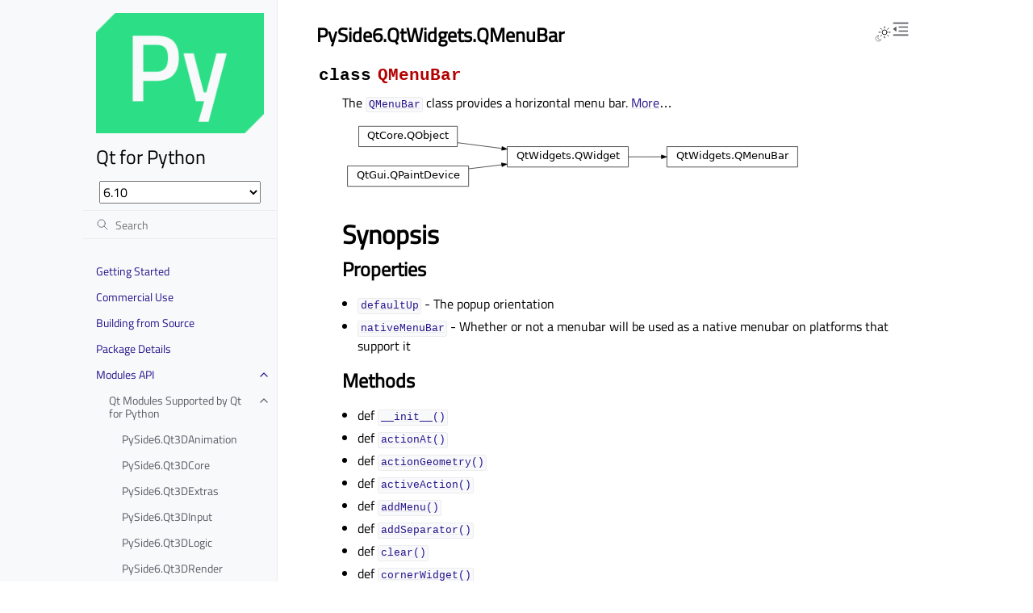

--- FILE ---
content_type: text/html
request_url: https://doc.qt.io/qtforpython-6/PySide6/QtWidgets/QMenuBar.html
body_size: 16847
content:
<!doctype html>
<html class="no-js" lang="en" data-content_root="../../">
  <head><meta charset="utf-8">
    <meta name="viewport" content="width=device-width,initial-scale=1">
    <meta name="color-scheme" content="light dark"><meta name="viewport" content="width=device-width, initial-scale=1" />
<link rel="search" title="Search" href="../../search.html"><link rel="next" title="PySide6.QtWidgets.QMessageBox" href="QMessageBox.html"><link rel="prev" title="PySide6.QtWidgets.QMenu" href="QMenu.html">
        <link rel="prefetch" href="../../_static/qtforpython.png" as="image">

    <link rel="shortcut icon" href="../../_static/qtforpython.ico"><!-- Generated with Sphinx 7.4.7 and Furo 2025.09.25.dev1 -->
        <title>PySide6.QtWidgets.QMenuBar - Qt for Python</title>
      <link rel="stylesheet" type="text/css" href="../../_static/pygments.css?v=03e43079" />
    <link rel="stylesheet" type="text/css" href="../../_static/styles/furo.css?v=580074bf" />
    <link rel="stylesheet" type="text/css" href="../../_static/graphviz.css?v=fd3f3429" />
    <link rel="stylesheet" type="text/css" href="../../_static/copybutton.css?v=76b2166b" />
    <link rel="stylesheet" type="text/css" href="../../_static/sphinx-design.min.css?v=87e54e7c" />
    <link rel="stylesheet" type="text/css" href="../../_static/styles/furo-extensions.css?v=8dab3a3b" />
    <link rel="stylesheet" type="text/css" href="../../_static/css/qt_font.css?v=3e901a12" />
    <link rel="stylesheet" type="text/css" href="../../_static/css/qt_style.css?v=3e13e8ea" />
    
    


<style>
  body {
    --color-code-background: #eeffcc;
  --color-code-foreground: black;
  --color-brand-primary: #27138b;
  --color-brand-content: #27138b;
  --color-admonition-title--important: #27138b;
  --font-stack: 'Titillium Web', sans-serif;
  --color-background: rgba(255, 255, 255, 0.9);
  --color-background-font: #000000;
  
  }
  @media not print {
    body[data-theme="dark"] {
      --color-code-background: #272822;
  --color-code-foreground: #f8f8f2;
  --color-brand-primary: #2cde85;
  --color-brand-content: #2cde85;
  --color-admonition-title--important: #2cde85;
  --color-admonition-title-background--important: #474b53;
  --font-stack: 'Titillium Web', sans-serif;
  --color-background: rgba(0, 0, 0, 0.9);
  --color-background-font: #FFFFFF;
  
    }
    @media (prefers-color-scheme: dark) {
      body:not([data-theme="light"]) {
        --color-code-background: #272822;
  --color-code-foreground: #f8f8f2;
  --color-brand-primary: #2cde85;
  --color-brand-content: #2cde85;
  --color-admonition-title--important: #2cde85;
  --color-admonition-title-background--important: #474b53;
  --font-stack: 'Titillium Web', sans-serif;
  --color-background: rgba(0, 0, 0, 0.9);
  --color-background-font: #FFFFFF;
  
      }
    }
  }
</style></head>
  <body>
    
    <script>
      document.body.dataset.theme = localStorage.getItem("theme") || "auto";
    </script>
    

<svg xmlns="http://www.w3.org/2000/svg" style="display: none;">
  <symbol id="svg-toc" viewBox="0 0 24 24">
    <title>Contents</title>
    <svg stroke="currentColor" fill="currentColor" stroke-width="0" viewBox="0 0 1024 1024">
      <path d="M408 442h480c4.4 0 8-3.6 8-8v-56c0-4.4-3.6-8-8-8H408c-4.4 0-8 3.6-8 8v56c0 4.4 3.6 8 8 8zm-8 204c0 4.4 3.6 8 8 8h480c4.4 0 8-3.6 8-8v-56c0-4.4-3.6-8-8-8H408c-4.4 0-8 3.6-8 8v56zm504-486H120c-4.4 0-8 3.6-8 8v56c0 4.4 3.6 8 8 8h784c4.4 0 8-3.6 8-8v-56c0-4.4-3.6-8-8-8zm0 632H120c-4.4 0-8 3.6-8 8v56c0 4.4 3.6 8 8 8h784c4.4 0 8-3.6 8-8v-56c0-4.4-3.6-8-8-8zM115.4 518.9L271.7 642c5.8 4.6 14.4.5 14.4-6.9V388.9c0-7.4-8.5-11.5-14.4-6.9L115.4 505.1a8.74 8.74 0 0 0 0 13.8z"/>
    </svg>
  </symbol>
  <symbol id="svg-menu" viewBox="0 0 24 24">
    <title>Menu</title>
    <svg xmlns="http://www.w3.org/2000/svg" viewBox="0 0 24 24" fill="none" stroke="currentColor"
      stroke-width="2" stroke-linecap="round" stroke-linejoin="round" class="feather-menu">
      <line x1="3" y1="12" x2="21" y2="12"></line>
      <line x1="3" y1="6" x2="21" y2="6"></line>
      <line x1="3" y1="18" x2="21" y2="18"></line>
    </svg>
  </symbol>
  <symbol id="svg-arrow-right" viewBox="0 0 24 24">
    <title>Expand</title>
    <svg xmlns="http://www.w3.org/2000/svg" viewBox="0 0 24 24" fill="none" stroke="currentColor"
      stroke-width="2" stroke-linecap="round" stroke-linejoin="round" class="feather-chevron-right">
      <polyline points="9 18 15 12 9 6"></polyline>
    </svg>
  </symbol>
  <symbol id="svg-sun" viewBox="0 0 24 24">
    <title>Light mode</title>
    <svg xmlns="http://www.w3.org/2000/svg" viewBox="0 0 24 24" fill="none" stroke="currentColor"
      stroke-width="1" stroke-linecap="round" stroke-linejoin="round" class="feather-sun">
      <circle cx="12" cy="12" r="5"></circle>
      <line x1="12" y1="1" x2="12" y2="3"></line>
      <line x1="12" y1="21" x2="12" y2="23"></line>
      <line x1="4.22" y1="4.22" x2="5.64" y2="5.64"></line>
      <line x1="18.36" y1="18.36" x2="19.78" y2="19.78"></line>
      <line x1="1" y1="12" x2="3" y2="12"></line>
      <line x1="21" y1="12" x2="23" y2="12"></line>
      <line x1="4.22" y1="19.78" x2="5.64" y2="18.36"></line>
      <line x1="18.36" y1="5.64" x2="19.78" y2="4.22"></line>
    </svg>
  </symbol>
  <symbol id="svg-moon" viewBox="0 0 24 24">
    <title>Dark mode</title>
    <svg xmlns="http://www.w3.org/2000/svg" viewBox="0 0 24 24" fill="none" stroke="currentColor"
      stroke-width="1" stroke-linecap="round" stroke-linejoin="round" class="icon-tabler-moon">
      <path stroke="none" d="M0 0h24v24H0z" fill="none" />
      <path d="M12 3c.132 0 .263 0 .393 0a7.5 7.5 0 0 0 7.92 12.446a9 9 0 1 1 -8.313 -12.454z" />
    </svg>
  </symbol>
  <symbol id="svg-sun-with-moon" viewBox="0 0 24 24">
    <title>Auto light/dark, in light mode</title>
    <svg xmlns="http://www.w3.org/2000/svg" viewBox="0 0 24 24" fill="none" stroke="currentColor"
      stroke-width="1" stroke-linecap="round" stroke-linejoin="round"
      class="icon-custom-derived-from-feather-sun-and-tabler-moon">
      <path style="opacity: 50%" d="M 5.411 14.504 C 5.471 14.504 5.532 14.504 5.591 14.504 C 3.639 16.319 4.383 19.569 6.931 20.352 C 7.693 20.586 8.512 20.551 9.25 20.252 C 8.023 23.207 4.056 23.725 2.11 21.184 C 0.166 18.642 1.702 14.949 4.874 14.536 C 5.051 14.512 5.231 14.5 5.411 14.5 L 5.411 14.504 Z"/>
      <line x1="14.5" y1="3.25" x2="14.5" y2="1.25"/>
      <line x1="14.5" y1="15.85" x2="14.5" y2="17.85"/>
      <line x1="10.044" y1="5.094" x2="8.63" y2="3.68"/>
      <line x1="19" y1="14.05" x2="20.414" y2="15.464"/>
      <line x1="8.2" y1="9.55" x2="6.2" y2="9.55"/>
      <line x1="20.8" y1="9.55" x2="22.8" y2="9.55"/>
      <line x1="10.044" y1="14.006" x2="8.63" y2="15.42"/>
      <line x1="19" y1="5.05" x2="20.414" y2="3.636"/>
      <circle cx="14.5" cy="9.55" r="3.6"/>
    </svg>
  </symbol>
  <symbol id="svg-moon-with-sun" viewBox="0 0 24 24">
    <title>Auto light/dark, in dark mode</title>
    <svg xmlns="http://www.w3.org/2000/svg" viewBox="0 0 24 24" fill="none" stroke="currentColor"
      stroke-width="1" stroke-linecap="round" stroke-linejoin="round"
      class="icon-custom-derived-from-feather-sun-and-tabler-moon">
      <path d="M 8.282 7.007 C 8.385 7.007 8.494 7.007 8.595 7.007 C 5.18 10.184 6.481 15.869 10.942 17.24 C 12.275 17.648 13.706 17.589 15 17.066 C 12.851 22.236 5.91 23.143 2.505 18.696 C -0.897 14.249 1.791 7.786 7.342 7.063 C 7.652 7.021 7.965 7 8.282 7 L 8.282 7.007 Z"/>
      <line style="opacity: 50%" x1="18" y1="3.705" x2="18" y2="2.5"/>
      <line style="opacity: 50%" x1="18" y1="11.295" x2="18" y2="12.5"/>
      <line style="opacity: 50%" x1="15.316" y1="4.816" x2="14.464" y2="3.964"/>
      <line style="opacity: 50%" x1="20.711" y1="10.212" x2="21.563" y2="11.063"/>
      <line style="opacity: 50%" x1="14.205" y1="7.5" x2="13.001" y2="7.5"/>
      <line style="opacity: 50%" x1="21.795" y1="7.5" x2="23" y2="7.5"/>
      <line style="opacity: 50%" x1="15.316" y1="10.184" x2="14.464" y2="11.036"/>
      <line style="opacity: 50%" x1="20.711" y1="4.789" x2="21.563" y2="3.937"/>
      <circle style="opacity: 50%" cx="18" cy="7.5" r="2.169"/>
    </svg>
  </symbol>
  <symbol id="svg-pencil" viewBox="0 0 24 24">
    <svg xmlns="http://www.w3.org/2000/svg" viewBox="0 0 24 24" fill="none" stroke="currentColor"
      stroke-width="1" stroke-linecap="round" stroke-linejoin="round" class="icon-tabler-pencil-code">
      <path d="M4 20h4l10.5 -10.5a2.828 2.828 0 1 0 -4 -4l-10.5 10.5v4" />
      <path d="M13.5 6.5l4 4" />
      <path d="M20 21l2 -2l-2 -2" />
      <path d="M17 17l-2 2l2 2" />
    </svg>
  </symbol>
  <symbol id="svg-eye" viewBox="0 0 24 24">
    <svg xmlns="http://www.w3.org/2000/svg" viewBox="0 0 24 24" fill="none" stroke="currentColor"
      stroke-width="1" stroke-linecap="round" stroke-linejoin="round" class="icon-tabler-eye-code">
      <path stroke="none" d="M0 0h24v24H0z" fill="none" />
      <path d="M10 12a2 2 0 1 0 4 0a2 2 0 0 0 -4 0" />
      <path
        d="M11.11 17.958c-3.209 -.307 -5.91 -2.293 -8.11 -5.958c2.4 -4 5.4 -6 9 -6c3.6 0 6.6 2 9 6c-.21 .352 -.427 .688 -.647 1.008" />
      <path d="M20 21l2 -2l-2 -2" />
      <path d="M17 17l-2 2l2 2" />
    </svg>
  </symbol>
</svg>

<input type="checkbox" class="sidebar-toggle" name="__navigation" id="__navigation" aria-label="Toggle site navigation sidebar">
<input type="checkbox" class="sidebar-toggle" name="__toc" id="__toc" aria-label="Toggle table of contents sidebar">
<label class="overlay sidebar-overlay" for="__navigation"></label>
<label class="overlay toc-overlay" for="__toc"></label>

<a class="skip-to-content muted-link" href="#furo-main-content">Skip to content</a>



<div class="page">
  <header class="mobile-header">
    <div class="header-left">
      <label class="nav-overlay-icon" for="__navigation">
        <span class="icon"><svg><use href="#svg-menu"></use></svg></span>
      </label>
    </div>
    <div class="header-center">
      <a href="../../index.html"><div class="brand">Qt for Python</div></a>
    </div>
    <div class="header-right">
      <div class="theme-toggle-container theme-toggle-header">
        <button class="theme-toggle" aria-label="Toggle Light / Dark / Auto color theme">
          <svg class="theme-icon-when-auto-light"><use href="#svg-sun-with-moon"></use></svg>
          <svg class="theme-icon-when-auto-dark"><use href="#svg-moon-with-sun"></use></svg>
          <svg class="theme-icon-when-dark"><use href="#svg-moon"></use></svg>
          <svg class="theme-icon-when-light"><use href="#svg-sun"></use></svg>
        </button>
      </div>
      <label class="toc-overlay-icon toc-header-icon" for="__toc">
        <span class="icon"><svg><use href="#svg-toc"></use></svg></span>
      </label>
    </div>
  </header>
  <aside class="sidebar-drawer">
    <div class="sidebar-container">
      
      <div class="sidebar-sticky"><a class="sidebar-brand" href="../../index.html">
  <div class="sidebar-logo-container">
    <img class="sidebar-logo" src="../../_static/qtforpython.png" alt="Logo"/>
  </div>
  
  <span class="sidebar-brand-text">Qt for Python</span>
  
</a><select id="qds-vdropdown" style="visibility:hidden;margin:0px 20px;"></select>
<form class="sidebar-search-container" method="get" action="../../search.html" role="search">
  <input class="sidebar-search" placeholder="Search" name="q" aria-label="Search">
  <input type="hidden" name="check_keywords" value="yes">
  <input type="hidden" name="area" value="default">
</form>
<div id="searchbox"></div><div class="sidebar-scroll"><div class="sidebar-tree">
  
  
  
  <ul class="current">
<li class="toctree-l1"><a class="reference internal" href="../../gettingstarted.html">Getting Started</a></li>
<li class="toctree-l1"><a class="reference internal" href="../../commercial/index.html">Commercial Use</a></li>
<li class="toctree-l1"><a class="reference internal" href="../../building_from_source/index.html">Building from Source</a></li>
<li class="toctree-l1"><a class="reference internal" href="../../package_details.html">Package Details</a></li>
<li class="toctree-l1 current has-children"><a class="reference internal" href="../../api.html">Modules API</a><input aria-label="Toggle navigation of Modules API" checked="" class="toctree-checkbox" id="toctree-checkbox-1" name="toctree-checkbox-1" role="switch" type="checkbox"/><label for="toctree-checkbox-1"><span class="icon"><svg><use href="#svg-arrow-right"></use></svg></span></label><ul class="current">
<li class="toctree-l2 current has-children"><a class="reference internal" href="../../modules.html">Qt Modules Supported by Qt for Python</a><input aria-label="Toggle navigation of Qt Modules Supported by Qt for Python" checked="" class="toctree-checkbox" id="toctree-checkbox-2" name="toctree-checkbox-2" role="switch" type="checkbox"/><label for="toctree-checkbox-2"><span class="icon"><svg><use href="#svg-arrow-right"></use></svg></span></label><ul class="current">
<li class="toctree-l3"><a class="reference internal" href="../Qt3DAnimation/index.html">PySide6.Qt3DAnimation</a></li>
<li class="toctree-l3"><a class="reference internal" href="../Qt3DCore/index.html">PySide6.Qt3DCore</a></li>
<li class="toctree-l3"><a class="reference internal" href="../Qt3DExtras/index.html">PySide6.Qt3DExtras</a></li>
<li class="toctree-l3"><a class="reference internal" href="../Qt3DInput/index.html">PySide6.Qt3DInput</a></li>
<li class="toctree-l3"><a class="reference internal" href="../Qt3DLogic/index.html">PySide6.Qt3DLogic</a></li>
<li class="toctree-l3"><a class="reference internal" href="../Qt3DRender/index.html">PySide6.Qt3DRender</a></li>
<li class="toctree-l3"><a class="reference internal" href="../QtAsyncio/index.html">PySide6.QtAsyncio</a></li>
<li class="toctree-l3"><a class="reference internal" href="../QtBluetooth/index.html">PySide6.QtBluetooth</a></li>
<li class="toctree-l3"><a class="reference internal" href="../QtCoap/index.html">PySide6.QtCoap</a></li>
<li class="toctree-l3"><a class="reference internal" href="../QtConcurrent/index.html">PySide6.QtConcurrent</a></li>
<li class="toctree-l3"><a class="reference internal" href="../QtCore/index.html">PySide6.QtCore</a></li>
<li class="toctree-l3"><a class="reference internal" href="../QtDBus/index.html">PySide6.QtDBus</a></li>
<li class="toctree-l3"><a class="reference internal" href="../QtDesigner/index.html">PySide6.QtDesigner</a></li>
<li class="toctree-l3"><a class="reference internal" href="../QtGraphs/index.html">PySide6.QtGraphs</a></li>
<li class="toctree-l3"><a class="reference internal" href="../QtGraphsWidgets/index.html">PySide6.QtGraphsWidgets</a></li>
<li class="toctree-l3"><a class="reference internal" href="../QtGui/index.html">PySide6.QtGui</a></li>
<li class="toctree-l3"><a class="reference internal" href="../QtHelp/index.html">PySide6.QtHelp</a></li>
<li class="toctree-l3"><a class="reference internal" href="../QtHttpServer/index.html">PySide6.QtHttpServer</a></li>
<li class="toctree-l3"><a class="reference internal" href="../QtLocation/index.html">PySide6.QtLocation</a></li>
<li class="toctree-l3"><a class="reference internal" href="../QtMqtt/index.html">PySide6.QtMqtt</a></li>
<li class="toctree-l3"><a class="reference internal" href="../QtMultimedia/index.html">PySide6.QtMultimedia</a></li>
<li class="toctree-l3"><a class="reference internal" href="../QtMultimediaWidgets/index.html">PySide6.QtMultimediaWidgets</a></li>
<li class="toctree-l3"><a class="reference internal" href="../QtNetwork/index.html">PySide6.QtNetwork</a></li>
<li class="toctree-l3"><a class="reference internal" href="../QtNetworkAuth/index.html">PySide6.QtNetworkAuth</a></li>
<li class="toctree-l3"><a class="reference internal" href="../QtNfc/index.html">PySide6.QtNfc</a></li>
<li class="toctree-l3"><a class="reference internal" href="../QtOpcUa/index.html">PySide6.QtOpcUa</a></li>
<li class="toctree-l3"><a class="reference internal" href="../QtOpenGL/index.html">PySide6.QtOpenGL</a></li>
<li class="toctree-l3"><a class="reference internal" href="../QtOpenGLWidgets/index.html">PySide6.QtOpenGLWidgets</a></li>
<li class="toctree-l3"><a class="reference internal" href="../QtPdf/index.html">PySide6.QtPdf</a></li>
<li class="toctree-l3"><a class="reference internal" href="../QtPdfWidgets/index.html">PySide6.QtPdfWidgets</a></li>
<li class="toctree-l3"><a class="reference internal" href="../QtPositioning/index.html">PySide6.QtPositioning</a></li>
<li class="toctree-l3"><a class="reference internal" href="../QtPrintSupport/index.html">PySide6.QtPrintSupport</a></li>
<li class="toctree-l3"><a class="reference internal" href="../QtQml/index.html">PySide6.QtQml</a></li>
<li class="toctree-l3"><a class="reference internal" href="../QtQuick/index.html">PySide6.QtQuick</a></li>
<li class="toctree-l3"><a class="reference internal" href="../QtQuick3D/index.html">PySide6.QtQuick3D</a></li>
<li class="toctree-l3"><a class="reference internal" href="../QtQuickControls2/index.html">PySide6.QtQuickControls2</a></li>
<li class="toctree-l3"><a class="reference internal" href="../QtQuickTest/index.html">PySide6.QtQuickTest</a></li>
<li class="toctree-l3"><a class="reference internal" href="../QtQuickWidgets/index.html">PySide6.QtQuickWidgets</a></li>
<li class="toctree-l3"><a class="reference internal" href="../QtRemoteObjects/index.html">PySide6.QtRemoteObjects</a></li>
<li class="toctree-l3"><a class="reference internal" href="../QtScxml/index.html">PySide6.QtScxml</a></li>
<li class="toctree-l3"><a class="reference internal" href="../QtSensors/index.html">PySide6.QtSensors</a></li>
<li class="toctree-l3"><a class="reference internal" href="../QtSerialBus/index.html">PySide6.QtSerialBus</a></li>
<li class="toctree-l3"><a class="reference internal" href="../QtSerialPort/index.html">PySide6.QtSerialPort</a></li>
<li class="toctree-l3"><a class="reference internal" href="../QtSpatialAudio/index.html">PySide6.QtSpatialAudio</a></li>
<li class="toctree-l3"><a class="reference internal" href="../QtSql/index.html">PySide6.QtSql</a></li>
<li class="toctree-l3"><a class="reference internal" href="../QtStateMachine/index.html">PySide6.QtStateMachine</a></li>
<li class="toctree-l3"><a class="reference internal" href="../QtSvg/index.html">PySide6.QtSvg</a></li>
<li class="toctree-l3"><a class="reference internal" href="../QtSvgWidgets/index.html">PySide6.QtSvgWidgets</a></li>
<li class="toctree-l3"><a class="reference internal" href="../QtTest/index.html">PySide6.QtTest</a></li>
<li class="toctree-l3"><a class="reference internal" href="../QtTextToSpeech/index.html">PySide6.QtTextToSpeech</a></li>
<li class="toctree-l3"><a class="reference internal" href="../QtUiTools/index.html">PySide6.QtUiTools</a></li>
<li class="toctree-l3"><a class="reference internal" href="../QtWebChannel/index.html">PySide6.QtWebChannel</a></li>
<li class="toctree-l3"><a class="reference internal" href="../QtWebEngineCore/index.html">PySide6.QtWebEngineCore</a></li>
<li class="toctree-l3"><a class="reference internal" href="../QtWebEngineQuick/index.html">PySide6.QtWebEngineQuick</a></li>
<li class="toctree-l3"><a class="reference internal" href="../QtWebEngineWidgets/index.html">PySide6.QtWebEngineWidgets</a></li>
<li class="toctree-l3"><a class="reference internal" href="../QtWebSockets/index.html">PySide6.QtWebSockets</a></li>
<li class="toctree-l3"><a class="reference internal" href="../QtWebView/index.html">PySide6.QtWebView</a></li>
<li class="toctree-l3 current has-children"><a class="reference internal" href="index.html">PySide6.QtWidgets</a><input aria-label="Toggle navigation of PySide6.QtWidgets" checked="" class="toctree-checkbox" id="toctree-checkbox-3" name="toctree-checkbox-3" role="switch" type="checkbox"/><label for="toctree-checkbox-3"><span class="icon"><svg><use href="#svg-arrow-right"></use></svg></span></label><ul class="current">
<li class="toctree-l4"><a class="reference internal" href="QtWidgets_globals.html">Functions</a></li>
<li class="toctree-l4"><a class="reference internal" href="QAbstractButton.html">PySide6.QtWidgets.QAbstractButton</a></li>
<li class="toctree-l4"><a class="reference internal" href="QAbstractGraphicsShapeItem.html">PySide6.QtWidgets.QAbstractGraphicsShapeItem</a></li>
<li class="toctree-l4"><a class="reference internal" href="QAbstractItemDelegate.html">PySide6.QtWidgets.QAbstractItemDelegate</a></li>
<li class="toctree-l4"><a class="reference internal" href="QAbstractItemView.html">PySide6.QtWidgets.QAbstractItemView</a></li>
<li class="toctree-l4"><a class="reference internal" href="QAbstractScrollArea.html">PySide6.QtWidgets.QAbstractScrollArea</a></li>
<li class="toctree-l4"><a class="reference internal" href="QAbstractSlider.html">PySide6.QtWidgets.QAbstractSlider</a></li>
<li class="toctree-l4"><a class="reference internal" href="QAbstractSpinBox.html">PySide6.QtWidgets.QAbstractSpinBox</a></li>
<li class="toctree-l4"><a class="reference internal" href="QAccessibleWidget.html">PySide6.QtWidgets.QAccessibleWidget</a></li>
<li class="toctree-l4"><a class="reference internal" href="QApplication.html">PySide6.QtWidgets.QApplication</a></li>
<li class="toctree-l4"><a class="reference internal" href="QBoxLayout.html">PySide6.QtWidgets.QBoxLayout</a></li>
<li class="toctree-l4"><a class="reference internal" href="QButtonGroup.html">PySide6.QtWidgets.QButtonGroup</a></li>
<li class="toctree-l4"><a class="reference internal" href="QCalendarWidget.html">PySide6.QtWidgets.QCalendarWidget</a></li>
<li class="toctree-l4"><a class="reference internal" href="QCheckBox.html">PySide6.QtWidgets.QCheckBox</a></li>
<li class="toctree-l4"><a class="reference internal" href="QColorDialog.html">PySide6.QtWidgets.QColorDialog</a></li>
<li class="toctree-l4"><a class="reference internal" href="QColormap.html">PySide6.QtWidgets.QColormap</a></li>
<li class="toctree-l4"><a class="reference internal" href="QColumnView.html">PySide6.QtWidgets.QColumnView</a></li>
<li class="toctree-l4"><a class="reference internal" href="QComboBox.html">PySide6.QtWidgets.QComboBox</a></li>
<li class="toctree-l4"><a class="reference internal" href="QCommandLinkButton.html">PySide6.QtWidgets.QCommandLinkButton</a></li>
<li class="toctree-l4"><a class="reference internal" href="QCommonStyle.html">PySide6.QtWidgets.QCommonStyle</a></li>
<li class="toctree-l4"><a class="reference internal" href="QCompleter.html">PySide6.QtWidgets.QCompleter</a></li>
<li class="toctree-l4"><a class="reference internal" href="QDataWidgetMapper.html">PySide6.QtWidgets.QDataWidgetMapper</a></li>
<li class="toctree-l4"><a class="reference internal" href="QDateEdit.html">PySide6.QtWidgets.QDateEdit</a></li>
<li class="toctree-l4"><a class="reference internal" href="QDateTimeEdit.html">PySide6.QtWidgets.QDateTimeEdit</a></li>
<li class="toctree-l4"><a class="reference internal" href="QDial.html">PySide6.QtWidgets.QDial</a></li>
<li class="toctree-l4"><a class="reference internal" href="QDialog.html">PySide6.QtWidgets.QDialog</a></li>
<li class="toctree-l4"><a class="reference internal" href="QDialogButtonBox.html">PySide6.QtWidgets.QDialogButtonBox</a></li>
<li class="toctree-l4"><a class="reference internal" href="QDockWidget.html">PySide6.QtWidgets.QDockWidget</a></li>
<li class="toctree-l4"><a class="reference internal" href="QDoubleSpinBox.html">PySide6.QtWidgets.QDoubleSpinBox</a></li>
<li class="toctree-l4"><a class="reference internal" href="QErrorMessage.html">PySide6.QtWidgets.QErrorMessage</a></li>
<li class="toctree-l4"><a class="reference internal" href="QFileDialog.html">PySide6.QtWidgets.QFileDialog</a></li>
<li class="toctree-l4"><a class="reference internal" href="QFileIconProvider.html">PySide6.QtWidgets.QFileIconProvider</a></li>
<li class="toctree-l4"><a class="reference internal" href="QFileSystemModel.html">PySide6.QtWidgets.QFileSystemModel</a></li>
<li class="toctree-l4"><a class="reference internal" href="QFocusFrame.html">PySide6.QtWidgets.QFocusFrame</a></li>
<li class="toctree-l4"><a class="reference internal" href="QFontComboBox.html">PySide6.QtWidgets.QFontComboBox</a></li>
<li class="toctree-l4"><a class="reference internal" href="QFontDialog.html">PySide6.QtWidgets.QFontDialog</a></li>
<li class="toctree-l4"><a class="reference internal" href="QFormLayout.html">PySide6.QtWidgets.QFormLayout</a></li>
<li class="toctree-l4"><a class="reference internal" href="QFrame.html">PySide6.QtWidgets.QFrame</a></li>
<li class="toctree-l4"><a class="reference internal" href="QGesture.html">PySide6.QtWidgets.QGesture</a></li>
<li class="toctree-l4"><a class="reference internal" href="QGestureEvent.html">PySide6.QtWidgets.QGestureEvent</a></li>
<li class="toctree-l4"><a class="reference internal" href="QGestureRecognizer.html">PySide6.QtWidgets.QGestureRecognizer</a></li>
<li class="toctree-l4"><a class="reference internal" href="QGraphicsAnchor.html">PySide6.QtWidgets.QGraphicsAnchor</a></li>
<li class="toctree-l4"><a class="reference internal" href="QGraphicsAnchorLayout.html">PySide6.QtWidgets.QGraphicsAnchorLayout</a></li>
<li class="toctree-l4"><a class="reference internal" href="QGraphicsBlurEffect.html">PySide6.QtWidgets.QGraphicsBlurEffect</a></li>
<li class="toctree-l4"><a class="reference internal" href="QGraphicsColorizeEffect.html">PySide6.QtWidgets.QGraphicsColorizeEffect</a></li>
<li class="toctree-l4"><a class="reference internal" href="QGraphicsDropShadowEffect.html">PySide6.QtWidgets.QGraphicsDropShadowEffect</a></li>
<li class="toctree-l4"><a class="reference internal" href="QGraphicsEffect.html">PySide6.QtWidgets.QGraphicsEffect</a></li>
<li class="toctree-l4"><a class="reference internal" href="QGraphicsEllipseItem.html">PySide6.QtWidgets.QGraphicsEllipseItem</a></li>
<li class="toctree-l4"><a class="reference internal" href="QGraphicsGridLayout.html">PySide6.QtWidgets.QGraphicsGridLayout</a></li>
<li class="toctree-l4"><a class="reference internal" href="QGraphicsItem.html">PySide6.QtWidgets.QGraphicsItem</a></li>
<li class="toctree-l4"><a class="reference internal" href="QGraphicsItemAnimation.html">PySide6.QtWidgets.QGraphicsItemAnimation</a></li>
<li class="toctree-l4"><a class="reference internal" href="QGraphicsItemGroup.html">PySide6.QtWidgets.QGraphicsItemGroup</a></li>
<li class="toctree-l4"><a class="reference internal" href="QGraphicsLayout.html">PySide6.QtWidgets.QGraphicsLayout</a></li>
<li class="toctree-l4"><a class="reference internal" href="QGraphicsLayoutItem.html">PySide6.QtWidgets.QGraphicsLayoutItem</a></li>
<li class="toctree-l4"><a class="reference internal" href="QGraphicsLineItem.html">PySide6.QtWidgets.QGraphicsLineItem</a></li>
<li class="toctree-l4"><a class="reference internal" href="QGraphicsLinearLayout.html">PySide6.QtWidgets.QGraphicsLinearLayout</a></li>
<li class="toctree-l4"><a class="reference internal" href="QGraphicsObject.html">PySide6.QtWidgets.QGraphicsObject</a></li>
<li class="toctree-l4"><a class="reference internal" href="QGraphicsOpacityEffect.html">PySide6.QtWidgets.QGraphicsOpacityEffect</a></li>
<li class="toctree-l4"><a class="reference internal" href="QGraphicsPathItem.html">PySide6.QtWidgets.QGraphicsPathItem</a></li>
<li class="toctree-l4"><a class="reference internal" href="QGraphicsPixmapItem.html">PySide6.QtWidgets.QGraphicsPixmapItem</a></li>
<li class="toctree-l4"><a class="reference internal" href="QGraphicsPolygonItem.html">PySide6.QtWidgets.QGraphicsPolygonItem</a></li>
<li class="toctree-l4"><a class="reference internal" href="QGraphicsProxyWidget.html">PySide6.QtWidgets.QGraphicsProxyWidget</a></li>
<li class="toctree-l4"><a class="reference internal" href="QGraphicsRectItem.html">PySide6.QtWidgets.QGraphicsRectItem</a></li>
<li class="toctree-l4"><a class="reference internal" href="QGraphicsRotation.html">PySide6.QtWidgets.QGraphicsRotation</a></li>
<li class="toctree-l4"><a class="reference internal" href="QGraphicsScale.html">PySide6.QtWidgets.QGraphicsScale</a></li>
<li class="toctree-l4"><a class="reference internal" href="QGraphicsScene.html">PySide6.QtWidgets.QGraphicsScene</a></li>
<li class="toctree-l4"><a class="reference internal" href="QGraphicsSceneContextMenuEvent.html">PySide6.QtWidgets.QGraphicsSceneContextMenuEvent</a></li>
<li class="toctree-l4"><a class="reference internal" href="QGraphicsSceneDragDropEvent.html">PySide6.QtWidgets.QGraphicsSceneDragDropEvent</a></li>
<li class="toctree-l4"><a class="reference internal" href="QGraphicsSceneEvent.html">PySide6.QtWidgets.QGraphicsSceneEvent</a></li>
<li class="toctree-l4"><a class="reference internal" href="QGraphicsSceneHelpEvent.html">PySide6.QtWidgets.QGraphicsSceneHelpEvent</a></li>
<li class="toctree-l4"><a class="reference internal" href="QGraphicsSceneHoverEvent.html">PySide6.QtWidgets.QGraphicsSceneHoverEvent</a></li>
<li class="toctree-l4"><a class="reference internal" href="QGraphicsSceneMouseEvent.html">PySide6.QtWidgets.QGraphicsSceneMouseEvent</a></li>
<li class="toctree-l4"><a class="reference internal" href="QGraphicsSceneMoveEvent.html">PySide6.QtWidgets.QGraphicsSceneMoveEvent</a></li>
<li class="toctree-l4"><a class="reference internal" href="QGraphicsSceneResizeEvent.html">PySide6.QtWidgets.QGraphicsSceneResizeEvent</a></li>
<li class="toctree-l4"><a class="reference internal" href="QGraphicsSceneWheelEvent.html">PySide6.QtWidgets.QGraphicsSceneWheelEvent</a></li>
<li class="toctree-l4"><a class="reference internal" href="QGraphicsSimpleTextItem.html">PySide6.QtWidgets.QGraphicsSimpleTextItem</a></li>
<li class="toctree-l4"><a class="reference internal" href="QGraphicsTextItem.html">PySide6.QtWidgets.QGraphicsTextItem</a></li>
<li class="toctree-l4"><a class="reference internal" href="QGraphicsTransform.html">PySide6.QtWidgets.QGraphicsTransform</a></li>
<li class="toctree-l4"><a class="reference internal" href="QGraphicsView.html">PySide6.QtWidgets.QGraphicsView</a></li>
<li class="toctree-l4"><a class="reference internal" href="QGraphicsWidget.html">PySide6.QtWidgets.QGraphicsWidget</a></li>
<li class="toctree-l4"><a class="reference internal" href="QGridLayout.html">PySide6.QtWidgets.QGridLayout</a></li>
<li class="toctree-l4"><a class="reference internal" href="QGroupBox.html">PySide6.QtWidgets.QGroupBox</a></li>
<li class="toctree-l4"><a class="reference internal" href="QHBoxLayout.html">PySide6.QtWidgets.QHBoxLayout</a></li>
<li class="toctree-l4"><a class="reference internal" href="QHeaderView.html">PySide6.QtWidgets.QHeaderView</a></li>
<li class="toctree-l4"><a class="reference internal" href="QInputDialog.html">PySide6.QtWidgets.QInputDialog</a></li>
<li class="toctree-l4"><a class="reference internal" href="QItemDelegate.html">PySide6.QtWidgets.QItemDelegate</a></li>
<li class="toctree-l4"><a class="reference internal" href="QItemEditorCreatorBase.html">PySide6.QtWidgets.QItemEditorCreatorBase</a></li>
<li class="toctree-l4"><a class="reference internal" href="QItemEditorFactory.html">PySide6.QtWidgets.QItemEditorFactory</a></li>
<li class="toctree-l4"><a class="reference internal" href="QKeySequenceEdit.html">PySide6.QtWidgets.QKeySequenceEdit</a></li>
<li class="toctree-l4"><a class="reference internal" href="QLCDNumber.html">PySide6.QtWidgets.QLCDNumber</a></li>
<li class="toctree-l4"><a class="reference internal" href="QLabel.html">PySide6.QtWidgets.QLabel</a></li>
<li class="toctree-l4"><a class="reference internal" href="QLayout.html">PySide6.QtWidgets.QLayout</a></li>
<li class="toctree-l4"><a class="reference internal" href="QLayoutItem.html">PySide6.QtWidgets.QLayoutItem</a></li>
<li class="toctree-l4"><a class="reference internal" href="QLineEdit.html">PySide6.QtWidgets.QLineEdit</a></li>
<li class="toctree-l4"><a class="reference internal" href="QListView.html">PySide6.QtWidgets.QListView</a></li>
<li class="toctree-l4"><a class="reference internal" href="QListWidget.html">PySide6.QtWidgets.QListWidget</a></li>
<li class="toctree-l4"><a class="reference internal" href="QListWidgetItem.html">PySide6.QtWidgets.QListWidgetItem</a></li>
<li class="toctree-l4"><a class="reference internal" href="QMainWindow.html">PySide6.QtWidgets.QMainWindow</a></li>
<li class="toctree-l4"><a class="reference internal" href="QMdiArea.html">PySide6.QtWidgets.QMdiArea</a></li>
<li class="toctree-l4"><a class="reference internal" href="QMdiSubWindow.html">PySide6.QtWidgets.QMdiSubWindow</a></li>
<li class="toctree-l4"><a class="reference internal" href="QMenu.html">PySide6.QtWidgets.QMenu</a></li>
<li class="toctree-l4 current current-page"><a class="current reference internal" href="#">PySide6.QtWidgets.QMenuBar</a></li>
<li class="toctree-l4"><a class="reference internal" href="QMessageBox.html">PySide6.QtWidgets.QMessageBox</a></li>
<li class="toctree-l4"><a class="reference internal" href="QPanGesture.html">PySide6.QtWidgets.QPanGesture</a></li>
<li class="toctree-l4"><a class="reference internal" href="QPinchGesture.html">PySide6.QtWidgets.QPinchGesture</a></li>
<li class="toctree-l4"><a class="reference internal" href="QPlainTextDocumentLayout.html">PySide6.QtWidgets.QPlainTextDocumentLayout</a></li>
<li class="toctree-l4"><a class="reference internal" href="QPlainTextEdit.html">PySide6.QtWidgets.QPlainTextEdit</a></li>
<li class="toctree-l4"><a class="reference internal" href="QProgressBar.html">PySide6.QtWidgets.QProgressBar</a></li>
<li class="toctree-l4"><a class="reference internal" href="QProgressDialog.html">PySide6.QtWidgets.QProgressDialog</a></li>
<li class="toctree-l4"><a class="reference internal" href="QProxyStyle.html">PySide6.QtWidgets.QProxyStyle</a></li>
<li class="toctree-l4"><a class="reference internal" href="QPushButton.html">PySide6.QtWidgets.QPushButton</a></li>
<li class="toctree-l4"><a class="reference internal" href="QRadioButton.html">PySide6.QtWidgets.QRadioButton</a></li>
<li class="toctree-l4"><a class="reference internal" href="QRhiWidget.html">PySide6.QtWidgets.QRhiWidget</a></li>
<li class="toctree-l4"><a class="reference internal" href="QRubberBand.html">PySide6.QtWidgets.QRubberBand</a></li>
<li class="toctree-l4"><a class="reference internal" href="QScrollArea.html">PySide6.QtWidgets.QScrollArea</a></li>
<li class="toctree-l4"><a class="reference internal" href="QScrollBar.html">PySide6.QtWidgets.QScrollBar</a></li>
<li class="toctree-l4"><a class="reference internal" href="QScroller.html">PySide6.QtWidgets.QScroller</a></li>
<li class="toctree-l4"><a class="reference internal" href="QScrollerProperties.html">PySide6.QtWidgets.QScrollerProperties</a></li>
<li class="toctree-l4"><a class="reference internal" href="QSizeGrip.html">PySide6.QtWidgets.QSizeGrip</a></li>
<li class="toctree-l4"><a class="reference internal" href="QSizePolicy.html">PySide6.QtWidgets.QSizePolicy</a></li>
<li class="toctree-l4"><a class="reference internal" href="QSlider.html">PySide6.QtWidgets.QSlider</a></li>
<li class="toctree-l4"><a class="reference internal" href="QSpacerItem.html">PySide6.QtWidgets.QSpacerItem</a></li>
<li class="toctree-l4"><a class="reference internal" href="QSpinBox.html">PySide6.QtWidgets.QSpinBox</a></li>
<li class="toctree-l4"><a class="reference internal" href="QSplashScreen.html">PySide6.QtWidgets.QSplashScreen</a></li>
<li class="toctree-l4"><a class="reference internal" href="QSplitter.html">PySide6.QtWidgets.QSplitter</a></li>
<li class="toctree-l4"><a class="reference internal" href="QSplitterHandle.html">PySide6.QtWidgets.QSplitterHandle</a></li>
<li class="toctree-l4"><a class="reference internal" href="QStackedLayout.html">PySide6.QtWidgets.QStackedLayout</a></li>
<li class="toctree-l4"><a class="reference internal" href="QStackedWidget.html">PySide6.QtWidgets.QStackedWidget</a></li>
<li class="toctree-l4"><a class="reference internal" href="QStatusBar.html">PySide6.QtWidgets.QStatusBar</a></li>
<li class="toctree-l4"><a class="reference internal" href="QStyle.html">PySide6.QtWidgets.QStyle</a></li>
<li class="toctree-l4"><a class="reference internal" href="QStyleFactory.html">PySide6.QtWidgets.QStyleFactory</a></li>
<li class="toctree-l4"><a class="reference internal" href="QStyleHintReturn.html">PySide6.QtWidgets.QStyleHintReturn</a></li>
<li class="toctree-l4"><a class="reference internal" href="QStyleHintReturnMask.html">PySide6.QtWidgets.QStyleHintReturnMask</a></li>
<li class="toctree-l4"><a class="reference internal" href="QStyleHintReturnVariant.html">PySide6.QtWidgets.QStyleHintReturnVariant</a></li>
<li class="toctree-l4"><a class="reference internal" href="QStyleOption.html">PySide6.QtWidgets.QStyleOption</a></li>
<li class="toctree-l4"><a class="reference internal" href="QStyleOptionButton.html">PySide6.QtWidgets.QStyleOptionButton</a></li>
<li class="toctree-l4"><a class="reference internal" href="QStyleOptionComboBox.html">PySide6.QtWidgets.QStyleOptionComboBox</a></li>
<li class="toctree-l4"><a class="reference internal" href="QStyleOptionComplex.html">PySide6.QtWidgets.QStyleOptionComplex</a></li>
<li class="toctree-l4"><a class="reference internal" href="QStyleOptionDockWidget.html">PySide6.QtWidgets.QStyleOptionDockWidget</a></li>
<li class="toctree-l4"><a class="reference internal" href="QStyleOptionFocusRect.html">PySide6.QtWidgets.QStyleOptionFocusRect</a></li>
<li class="toctree-l4"><a class="reference internal" href="QStyleOptionFrame.html">PySide6.QtWidgets.QStyleOptionFrame</a></li>
<li class="toctree-l4"><a class="reference internal" href="QStyleOptionGraphicsItem.html">PySide6.QtWidgets.QStyleOptionGraphicsItem</a></li>
<li class="toctree-l4"><a class="reference internal" href="QStyleOptionGroupBox.html">PySide6.QtWidgets.QStyleOptionGroupBox</a></li>
<li class="toctree-l4"><a class="reference internal" href="QStyleOptionHeader.html">PySide6.QtWidgets.QStyleOptionHeader</a></li>
<li class="toctree-l4"><a class="reference internal" href="QStyleOptionHeaderV2.html">PySide6.QtWidgets.QStyleOptionHeaderV2</a></li>
<li class="toctree-l4"><a class="reference internal" href="QStyleOptionMenuItem.html">PySide6.QtWidgets.QStyleOptionMenuItem</a></li>
<li class="toctree-l4"><a class="reference internal" href="QStyleOptionProgressBar.html">PySide6.QtWidgets.QStyleOptionProgressBar</a></li>
<li class="toctree-l4"><a class="reference internal" href="QStyleOptionRubberBand.html">PySide6.QtWidgets.QStyleOptionRubberBand</a></li>
<li class="toctree-l4"><a class="reference internal" href="QStyleOptionSizeGrip.html">PySide6.QtWidgets.QStyleOptionSizeGrip</a></li>
<li class="toctree-l4"><a class="reference internal" href="QStyleOptionSlider.html">PySide6.QtWidgets.QStyleOptionSlider</a></li>
<li class="toctree-l4"><a class="reference internal" href="QStyleOptionSpinBox.html">PySide6.QtWidgets.QStyleOptionSpinBox</a></li>
<li class="toctree-l4"><a class="reference internal" href="QStyleOptionTab.html">PySide6.QtWidgets.QStyleOptionTab</a></li>
<li class="toctree-l4"><a class="reference internal" href="QStyleOptionTabBarBase.html">PySide6.QtWidgets.QStyleOptionTabBarBase</a></li>
<li class="toctree-l4"><a class="reference internal" href="QStyleOptionTabWidgetFrame.html">PySide6.QtWidgets.QStyleOptionTabWidgetFrame</a></li>
<li class="toctree-l4"><a class="reference internal" href="QStyleOptionTitleBar.html">PySide6.QtWidgets.QStyleOptionTitleBar</a></li>
<li class="toctree-l4"><a class="reference internal" href="QStyleOptionToolBar.html">PySide6.QtWidgets.QStyleOptionToolBar</a></li>
<li class="toctree-l4"><a class="reference internal" href="QStyleOptionToolBox.html">PySide6.QtWidgets.QStyleOptionToolBox</a></li>
<li class="toctree-l4"><a class="reference internal" href="QStyleOptionToolButton.html">PySide6.QtWidgets.QStyleOptionToolButton</a></li>
<li class="toctree-l4"><a class="reference internal" href="QStyleOptionViewItem.html">PySide6.QtWidgets.QStyleOptionViewItem</a></li>
<li class="toctree-l4"><a class="reference internal" href="QStylePainter.html">PySide6.QtWidgets.QStylePainter</a></li>
<li class="toctree-l4"><a class="reference internal" href="QStyledItemDelegate.html">PySide6.QtWidgets.QStyledItemDelegate</a></li>
<li class="toctree-l4"><a class="reference internal" href="QSwipeGesture.html">PySide6.QtWidgets.QSwipeGesture</a></li>
<li class="toctree-l4"><a class="reference internal" href="QSystemTrayIcon.html">PySide6.QtWidgets.QSystemTrayIcon</a></li>
<li class="toctree-l4"><a class="reference internal" href="QTabBar.html">PySide6.QtWidgets.QTabBar</a></li>
<li class="toctree-l4"><a class="reference internal" href="QTabWidget.html">PySide6.QtWidgets.QTabWidget</a></li>
<li class="toctree-l4"><a class="reference internal" href="QTableView.html">PySide6.QtWidgets.QTableView</a></li>
<li class="toctree-l4"><a class="reference internal" href="QTableWidget.html">PySide6.QtWidgets.QTableWidget</a></li>
<li class="toctree-l4"><a class="reference internal" href="QTableWidgetItem.html">PySide6.QtWidgets.QTableWidgetItem</a></li>
<li class="toctree-l4"><a class="reference internal" href="QTableWidgetSelectionRange.html">PySide6.QtWidgets.QTableWidgetSelectionRange</a></li>
<li class="toctree-l4"><a class="reference internal" href="QTapAndHoldGesture.html">PySide6.QtWidgets.QTapAndHoldGesture</a></li>
<li class="toctree-l4"><a class="reference internal" href="QTapGesture.html">PySide6.QtWidgets.QTapGesture</a></li>
<li class="toctree-l4"><a class="reference internal" href="QTextBrowser.html">PySide6.QtWidgets.QTextBrowser</a></li>
<li class="toctree-l4"><a class="reference internal" href="QTextEdit.html">PySide6.QtWidgets.QTextEdit</a></li>
<li class="toctree-l4"><a class="reference internal" href="QTileRules.html">PySide6.QtWidgets.QTileRules</a></li>
<li class="toctree-l4"><a class="reference internal" href="QTimeEdit.html">PySide6.QtWidgets.QTimeEdit</a></li>
<li class="toctree-l4"><a class="reference internal" href="QToolBar.html">PySide6.QtWidgets.QToolBar</a></li>
<li class="toctree-l4"><a class="reference internal" href="QToolBox.html">PySide6.QtWidgets.QToolBox</a></li>
<li class="toctree-l4"><a class="reference internal" href="QToolButton.html">PySide6.QtWidgets.QToolButton</a></li>
<li class="toctree-l4"><a class="reference internal" href="QToolTip.html">PySide6.QtWidgets.QToolTip</a></li>
<li class="toctree-l4"><a class="reference internal" href="QTreeView.html">PySide6.QtWidgets.QTreeView</a></li>
<li class="toctree-l4"><a class="reference internal" href="QTreeWidget.html">PySide6.QtWidgets.QTreeWidget</a></li>
<li class="toctree-l4"><a class="reference internal" href="QTreeWidgetItem.html">PySide6.QtWidgets.QTreeWidgetItem</a></li>
<li class="toctree-l4"><a class="reference internal" href="QTreeWidgetItemIterator.html">PySide6.QtWidgets.QTreeWidgetItemIterator</a></li>
<li class="toctree-l4"><a class="reference internal" href="QUndoView.html">PySide6.QtWidgets.QUndoView</a></li>
<li class="toctree-l4"><a class="reference internal" href="QVBoxLayout.html">PySide6.QtWidgets.QVBoxLayout</a></li>
<li class="toctree-l4"><a class="reference internal" href="QWhatsThis.html">PySide6.QtWidgets.QWhatsThis</a></li>
<li class="toctree-l4"><a class="reference internal" href="QWidget.html">PySide6.QtWidgets.QWidget</a></li>
<li class="toctree-l4"><a class="reference internal" href="QWidgetAction.html">PySide6.QtWidgets.QWidgetAction</a></li>
<li class="toctree-l4"><a class="reference internal" href="QWidgetItem.html">PySide6.QtWidgets.QWidgetItem</a></li>
<li class="toctree-l4"><a class="reference internal" href="QWizard.html">PySide6.QtWidgets.QWizard</a></li>
<li class="toctree-l4"><a class="reference internal" href="QWizardPage.html">PySide6.QtWidgets.QWizardPage</a></li>
</ul>
</li>
<li class="toctree-l3"><a class="reference internal" href="../QtXml/index.html">PySide6.QtXml</a></li>
</ul>
</li>
</ul>
</li>
<li class="toctree-l1"><a class="reference internal" href="../../tools/index.html">Tools</a></li>
<li class="toctree-l1"><a class="reference internal" href="../../tutorials/index.html">Tutorials</a></li>
<li class="toctree-l1"><a class="reference internal" href="../../examples/index.html">Examples</a></li>
<li class="toctree-l1"><a class="reference internal" href="../../videos.html">Videos</a></li>
<li class="toctree-l1"><a class="reference internal" href="../../deployment/index.html">Deployment</a></li>
<li class="toctree-l1"><a class="reference internal" href="../../considerations.html">Considerations</a></li>
<li class="toctree-l1"><a class="reference internal" href="../../developer/index.html">Developer Notes</a></li>
<li class="toctree-l1"><a class="reference internal" href="../../release_notes/index.html">Release Notes</a></li>
<li class="toctree-l1"><a class="reference internal" href="../../contents.html">Module Index</a></li>
</ul>

</div>
</div>

      </div>
      
    </div>
  </aside>
  <div class="main">
    <div class="content">
      <div class="article-container">
        <a href="#" class="back-to-top muted-link">
          <svg xmlns="http://www.w3.org/2000/svg" viewBox="0 0 24 24">
            <path d="M13 20h-2V8l-5.5 5.5-1.42-1.42L12 4.16l7.92 7.92-1.42 1.42L13 8v12z"></path>
          </svg>
          <span>Back to top</span>
        </a>
        <div class="content-icon-container">
          

<div class="theme-toggle-container theme-toggle-content">
            <button class="theme-toggle" aria-label="Toggle Light / Dark / Auto color theme">
              <svg class="theme-icon-when-auto-light"><use href="#svg-sun-with-moon"></use></svg>
              <svg class="theme-icon-when-auto-dark"><use href="#svg-moon-with-sun"></use></svg>
              <svg class="theme-icon-when-dark"><use href="#svg-moon"></use></svg>
              <svg class="theme-icon-when-light"><use href="#svg-sun"></use></svg>
            </button>
          </div>
          <label class="toc-overlay-icon toc-content-icon" for="__toc">
            <span class="icon"><svg><use href="#svg-toc"></use></svg></span>
          </label>
        </div>
        <article role="main" id="furo-main-content">
          <section id="pyside6-qtwidgets-qmenubar">
<h1>PySide6.QtWidgets.QMenuBar<a class="headerlink" href="#pyside6-qtwidgets-qmenubar" title="Link to this heading">¶</a></h1>
<dl class="py class">
<dt class="sig sig-object py" id="PySide6.QtWidgets.QMenuBar">
<em class="property"><span class="pre">class</span><span class="w"> </span></em><span class="sig-name descname"><span class="pre">QMenuBar</span></span><a class="headerlink" href="#PySide6.QtWidgets.QMenuBar" title="Link to this definition">¶</a></dt>
<dd><p>The <a class="reference internal" href="#PySide6.QtWidgets.QMenuBar" title="PySide6.QtWidgets.QMenuBar"><code class="xref py py-class docutils literal notranslate"><span class="pre">QMenuBar</span></code></a> class provides a horizontal menu bar. <a class="reference internal" href="#more">More</a>…</p>
<div class="graphviz"><object data="../../_images/inheritance-4c7b258ae3f07acc20b89861f6d596a19b481fd5.svg" type="image/svg+xml" class="inheritance graphviz">
<p class="warning">Inheritance diagram of PySide6.QtWidgets.QMenuBar</p></object></div>
<section id="synopsis">
<h2>Synopsis<a class="headerlink" href="#synopsis" title="Link to this heading">¶</a></h2>
<section id="properties">
<h3>Properties<a class="headerlink" href="#properties" title="Link to this heading">¶</a></h3>
<div class="function-list docutils container">
<ul class="simple">
<li><p><a class="reference internal" href="#PySide6.QtWidgets.QMenuBar.defaultUp" title="PySide6.QtWidgets.QMenuBar.defaultUpᅟ"><code class="xref py py-attr docutils literal notranslate"><span class="pre">defaultUpᅟ</span></code></a> - The popup orientation</p></li>
<li><p><a class="reference internal" href="#PySide6.QtWidgets.QMenuBar.nativeMenuBar" title="PySide6.QtWidgets.QMenuBar.nativeMenuBarᅟ"><code class="xref py py-attr docutils literal notranslate"><span class="pre">nativeMenuBarᅟ</span></code></a> - Whether or not a menubar will be used as a native menubar on platforms that support it</p></li>
</ul>
</div>
</section>
<section id="methods">
<h3>Methods<a class="headerlink" href="#methods" title="Link to this heading">¶</a></h3>
<div class="function-list docutils container">
<ul class="simple">
<li><p>def <a class="reference internal" href="#PySide6.QtWidgets.QMenuBar.__init__" title="PySide6.QtWidgets.QMenuBar.__init__"><code class="xref py py-meth docutils literal notranslate"><span class="pre">__init__()</span></code></a></p></li>
<li><p>def <a class="reference internal" href="#PySide6.QtWidgets.QMenuBar.actionAt" title="PySide6.QtWidgets.QMenuBar.actionAt"><code class="xref py py-meth docutils literal notranslate"><span class="pre">actionAt()</span></code></a></p></li>
<li><p>def <a class="reference internal" href="#PySide6.QtWidgets.QMenuBar.actionGeometry" title="PySide6.QtWidgets.QMenuBar.actionGeometry"><code class="xref py py-meth docutils literal notranslate"><span class="pre">actionGeometry()</span></code></a></p></li>
<li><p>def <a class="reference internal" href="#PySide6.QtWidgets.QMenuBar.activeAction" title="PySide6.QtWidgets.QMenuBar.activeAction"><code class="xref py py-meth docutils literal notranslate"><span class="pre">activeAction()</span></code></a></p></li>
<li><p>def <a class="reference internal" href="#PySide6.QtWidgets.QMenuBar.addMenu" title="PySide6.QtWidgets.QMenuBar.addMenu"><code class="xref py py-meth docutils literal notranslate"><span class="pre">addMenu()</span></code></a></p></li>
<li><p>def <a class="reference internal" href="#PySide6.QtWidgets.QMenuBar.addSeparator" title="PySide6.QtWidgets.QMenuBar.addSeparator"><code class="xref py py-meth docutils literal notranslate"><span class="pre">addSeparator()</span></code></a></p></li>
<li><p>def <a class="reference internal" href="#PySide6.QtWidgets.QMenuBar.clear" title="PySide6.QtWidgets.QMenuBar.clear"><code class="xref py py-meth docutils literal notranslate"><span class="pre">clear()</span></code></a></p></li>
<li><p>def <a class="reference internal" href="#PySide6.QtWidgets.QMenuBar.cornerWidget" title="PySide6.QtWidgets.QMenuBar.cornerWidget"><code class="xref py py-meth docutils literal notranslate"><span class="pre">cornerWidget()</span></code></a></p></li>
<li><p>def <a class="reference internal" href="#PySide6.QtWidgets.QMenuBar.insertMenu" title="PySide6.QtWidgets.QMenuBar.insertMenu"><code class="xref py py-meth docutils literal notranslate"><span class="pre">insertMenu()</span></code></a></p></li>
<li><p>def <a class="reference internal" href="#PySide6.QtWidgets.QMenuBar.insertSeparator" title="PySide6.QtWidgets.QMenuBar.insertSeparator"><code class="xref py py-meth docutils literal notranslate"><span class="pre">insertSeparator()</span></code></a></p></li>
<li><p>def <a class="reference internal" href="#PySide6.QtWidgets.QMenuBar.isDefaultUp" title="PySide6.QtWidgets.QMenuBar.isDefaultUp"><code class="xref py py-meth docutils literal notranslate"><span class="pre">isDefaultUp()</span></code></a></p></li>
<li><p>def <a class="reference internal" href="#PySide6.QtWidgets.QMenuBar.isNativeMenuBar" title="PySide6.QtWidgets.QMenuBar.isNativeMenuBar"><code class="xref py py-meth docutils literal notranslate"><span class="pre">isNativeMenuBar()</span></code></a></p></li>
<li><p>def <a class="reference internal" href="#PySide6.QtWidgets.QMenuBar.setActiveAction" title="PySide6.QtWidgets.QMenuBar.setActiveAction"><code class="xref py py-meth docutils literal notranslate"><span class="pre">setActiveAction()</span></code></a></p></li>
<li><p>def <a class="reference internal" href="#PySide6.QtWidgets.QMenuBar.setCornerWidget" title="PySide6.QtWidgets.QMenuBar.setCornerWidget"><code class="xref py py-meth docutils literal notranslate"><span class="pre">setCornerWidget()</span></code></a></p></li>
<li><p>def <a class="reference internal" href="#PySide6.QtWidgets.QMenuBar.setDefaultUp" title="PySide6.QtWidgets.QMenuBar.setDefaultUp"><code class="xref py py-meth docutils literal notranslate"><span class="pre">setDefaultUp()</span></code></a></p></li>
<li><p>def <a class="reference internal" href="#PySide6.QtWidgets.QMenuBar.setNativeMenuBar" title="PySide6.QtWidgets.QMenuBar.setNativeMenuBar"><code class="xref py py-meth docutils literal notranslate"><span class="pre">setNativeMenuBar()</span></code></a></p></li>
</ul>
</div>
</section>
<section id="virtual-methods">
<h3>Virtual methods<a class="headerlink" href="#virtual-methods" title="Link to this heading">¶</a></h3>
<div class="function-list docutils container">
<ul class="simple">
<li><p>def <a class="reference internal" href="#PySide6.QtWidgets.QMenuBar.initStyleOption" title="PySide6.QtWidgets.QMenuBar.initStyleOption"><code class="xref py py-meth docutils literal notranslate"><span class="pre">initStyleOption()</span></code></a></p></li>
</ul>
</div>
</section>
<section id="signals">
<h3>Signals<a class="headerlink" href="#signals" title="Link to this heading">¶</a></h3>
<div class="function-list docutils container">
<ul class="simple">
<li><p>def <a class="reference internal" href="#PySide6.QtWidgets.QMenuBar.hovered" title="PySide6.QtWidgets.QMenuBar.hovered"><code class="xref py py-meth docutils literal notranslate"><span class="pre">hovered()</span></code></a></p></li>
<li><p>def <a class="reference internal" href="#PySide6.QtWidgets.QMenuBar.triggered" title="PySide6.QtWidgets.QMenuBar.triggered"><code class="xref py py-meth docutils literal notranslate"><span class="pre">triggered()</span></code></a></p></li>
</ul>
</div>
<div class="admonition note">
<p class="admonition-title">Note</p>
<p>This documentation may contain snippets that were automatically
translated from C++ to Python. We always welcome contributions
to the snippet translation. If you see an issue with the
translation, you can also let us know by creating a ticket on
<a class="reference external" href="https:/bugreports.qt.io/projects/PYSIDE">https:/bugreports.qt.io/projects/PYSIDE</a></p>
</div>
</section>
</section>
<section id="detailed-description">
<h2>Detailed Description<a class="headerlink" href="#detailed-description" title="Link to this heading">¶</a></h2>
<div class="admonition warning" id="more">
<p class="admonition-title">Warning</p>
<p>This section contains snippets that were automatically
translated from C++ to Python and may contain errors.</p>
</div>
<p>A menu bar consists of a list of pull-down menu items. You add menu items with <a class="reference internal" href="#PySide6.QtWidgets.QMenuBar.addMenu" title="PySide6.QtWidgets.QMenuBar.addMenu"><code class="xref py py-meth docutils literal notranslate"><span class="pre">addMenu()</span></code></a> . For example, assuming that <code class="docutils literal notranslate"><span class="pre">menubar</span></code> is a pointer to a <a class="reference internal" href="#PySide6.QtWidgets.QMenuBar" title="PySide6.QtWidgets.QMenuBar"><code class="xref py py-class docutils literal notranslate"><span class="pre">QMenuBar</span></code></a> and <code class="docutils literal notranslate"><span class="pre">fileMenu</span></code> is a pointer to a <a class="reference internal" href="QMenu.html#PySide6.QtWidgets.QMenu" title="PySide6.QtWidgets.QMenu"><code class="xref py py-class docutils literal notranslate"><span class="pre">QMenu</span></code></a> , the following statement inserts the menu into the menu bar:</p>
<blockquote>
<div><div class="highlight-default notranslate"><div class="highlight"><pre><span></span><span class="n">menubar</span><span class="o">.</span><span class="n">addMenu</span><span class="p">(</span><span class="n">fileMenu</span><span class="p">)</span>
</pre></div>
</div>
</div></blockquote>
<p>The ampersand in the menu item’s text sets Alt+F as a shortcut for this menu. (You can use “&amp;&amp;” to get a real ampersand in the menu bar.)</p>
<p>There is no need to lay out a menu bar. It automatically sets its own geometry to the top of the parent widget and changes it appropriately whenever the parent is resized.</p>
<blockquote>
<div></div></blockquote>
<section id="usage">
<span id="pyside6-qtwidgets-qmenubar-usage"></span><h3>Usage<a class="headerlink" href="#usage" title="Link to this heading">¶</a></h3>
<p>In most main window style applications you would use the <a class="reference internal" href="QMainWindow.html#PySide6.QtWidgets.QMainWindow.menuBar" title="PySide6.QtWidgets.QMainWindow.menuBar"><code class="xref py py-meth docutils literal notranslate"><span class="pre">menuBar()</span></code></a> function provided in <a class="reference internal" href="QMainWindow.html#PySide6.QtWidgets.QMainWindow" title="PySide6.QtWidgets.QMainWindow"><code class="xref py py-class docutils literal notranslate"><span class="pre">QMainWindow</span></code></a> , adding <a class="reference internal" href="QMenu.html#PySide6.QtWidgets.QMenu" title="PySide6.QtWidgets.QMenu"><code class="xref py py-class docutils literal notranslate"><span class="pre">QMenu</span></code></a> s to the menu bar and adding QActions to the pop-up menus.</p>
<p>Example (from the <span class="xref std std-ref">Menus</span> example):</p>
<blockquote>
<div><div class="highlight-default notranslate"><div class="highlight"><pre><span></span><span class="n">fileMenu</span> <span class="o">=</span> <span class="n">menuBar</span><span class="p">()</span><span class="o">.</span><span class="n">addMenu</span><span class="p">(</span><span class="n">tr</span><span class="p">(</span><span class="s2">&quot;File&quot;</span><span class="p">))</span>
<span class="n">fileMenu</span><span class="o">.</span><span class="n">addAction</span><span class="p">(</span><span class="n">newAct</span><span class="p">)</span>
</pre></div>
</div>
</div></blockquote>
<p>Menu items may be removed with <code class="xref py py-meth docutils literal notranslate"><span class="pre">removeAction()</span></code> .</p>
<p>Widgets can be added to menus by using instances of the <a class="reference internal" href="QWidgetAction.html#PySide6.QtWidgets.QWidgetAction" title="PySide6.QtWidgets.QWidgetAction"><code class="xref py py-class docutils literal notranslate"><span class="pre">QWidgetAction</span></code></a> class to hold them. These actions can then be inserted into menus in the usual way; see the <a class="reference internal" href="QMenu.html#PySide6.QtWidgets.QMenu" title="PySide6.QtWidgets.QMenu"><code class="xref py py-class docutils literal notranslate"><span class="pre">QMenu</span></code></a> documentation for more details.</p>
<blockquote>
<div></div></blockquote>
</section>
<section id="platform-dependent-look-and-feel">
<span id="pyside6-qtwidgets-qmenubar-platform-dependent-look-and-feel"></span><h3>Platform Dependent Look and Feel<a class="headerlink" href="#platform-dependent-look-and-feel" title="Link to this heading">¶</a></h3>
<p>Different platforms have different requirements for the appearance of menu bars and their behavior when the user interacts with them. For example, Windows systems are often configured so that the underlined character mnemonics that indicate keyboard shortcuts for items in the menu bar are only shown when the Alt key is pressed.</p>
<blockquote>
<div></div></blockquote>
</section>
<section id="qmenubar-as-a-global-menu-bar">
<span id="pyside6-qtwidgets-qmenubar-qmenubar-as-a-global-menu-bar"></span><h3>QMenuBar as a Global Menu Bar<a class="headerlink" href="#qmenubar-as-a-global-menu-bar" title="Link to this heading">¶</a></h3>
<p>On macOS and on certain Linux desktop environments such as Ubuntu Unity, <a class="reference internal" href="#PySide6.QtWidgets.QMenuBar" title="PySide6.QtWidgets.QMenuBar"><code class="xref py py-class docutils literal notranslate"><span class="pre">QMenuBar</span></code></a> is a wrapper for using the system-wide menu bar. If you have multiple menu bars in one dialog the outermost menu bar (normally inside a widget with widget flag Qt::Window) will be used for the system-wide menu bar.</p>
<p>Qt for macOS also provides a menu bar merging feature to make <a class="reference internal" href="#PySide6.QtWidgets.QMenuBar" title="PySide6.QtWidgets.QMenuBar"><code class="xref py py-class docutils literal notranslate"><span class="pre">QMenuBar</span></code></a> conform more closely to accepted macOS menu bar layout. If an entry is moved its slots will still fire as if it was in the original place.</p>
<p>The merging functionality is based on the QAction::menuRole() of the menu entries. If an item has QAction::TextHeuristicRole, the role is determined by string matching the title using the following heuristics:</p>
<blockquote>
<div><div class="table-wrapper docutils container">
<table class="docutils align-default">
<thead>
<tr class="row-odd"><th class="head"><p>String matches</p></th>
<th class="head"><p>Placement</p></th>
<th class="head"><p>Notes</p></th>
</tr>
</thead>
<tbody>
<tr class="row-even"><td><p>about.*</p></td>
<td><p>Application Menu | About &lt;application name&gt;</p></td>
<td><p>The application name is fetched from the <code class="docutils literal notranslate"><span class="pre">Info.plist</span></code> file (see note below). If this entry is not found no About item will appear in the Application Menu.</p></td>
</tr>
<tr class="row-odd"><td><p>config, options, setup, settings or preferences</p></td>
<td><p>Application Menu | Preferences</p></td>
<td><p>If this entry is not found the Settings item will be disabled</p></td>
</tr>
<tr class="row-even"><td><p>quit or exit</p></td>
<td><p>Application Menu | Quit &lt;application name&gt;</p></td>
<td><p>If this entry is not found a default Quit item will be created to call QCoreApplication::quit()</p></td>
</tr>
</tbody>
</table>
</div>
</div></blockquote>
<p>You can override this behavior by setting the QAction::menuRole() property to QAction::NoRole.</p>
<p>If you want all windows in a Mac application to share one menu bar, you must create a menu bar that does not have a parent. Create a parent-less menu bar this way:</p>
<blockquote>
<div><div class="highlight-default notranslate"><div class="highlight"><pre><span></span><span class="n">menuBar</span> <span class="o">=</span> <span class="n">QMenuBar</span><span class="p">(</span><span class="kc">None</span><span class="p">)</span>
</pre></div>
</div>
</div></blockquote>
<div class="admonition note">
<p class="admonition-title">Note</p>
<p>Do <em>not</em> call <a class="reference internal" href="QMainWindow.html#PySide6.QtWidgets.QMainWindow.menuBar" title="PySide6.QtWidgets.QMainWindow.menuBar"><code class="xref py py-meth docutils literal notranslate"><span class="pre">menuBar()</span></code></a> to create the shared menu bar, because that menu bar will have the <a class="reference internal" href="QMainWindow.html#PySide6.QtWidgets.QMainWindow" title="PySide6.QtWidgets.QMainWindow"><code class="xref py py-class docutils literal notranslate"><span class="pre">QMainWindow</span></code></a> as its parent. That menu bar would only be displayed for the parent <a class="reference internal" href="QMainWindow.html#PySide6.QtWidgets.QMainWindow" title="PySide6.QtWidgets.QMainWindow"><code class="xref py py-class docutils literal notranslate"><span class="pre">QMainWindow</span></code></a> .</p>
</div>
<div class="admonition note">
<p class="admonition-title">Note</p>
<p>The text used for the application name in the macOS menu bar is obtained from the value set in the <code class="docutils literal notranslate"><span class="pre">Info.plist</span></code> file in the application’s bundle. See Qt for macOS - Deployment for more information.</p>
</div>
<div class="admonition note">
<p class="admonition-title">Note</p>
<p>On Linux, if the com.canonical.AppMenu.Registrar service is available on the D-Bus session bus, then Qt will communicate with it to install the application’s menus into the global menu bar, as described.</p>
</div>
</section>
<section id="examples">
<span id="pyside6-qtwidgets-qmenubar-examples"></span><h3>Examples<a class="headerlink" href="#examples" title="Link to this heading">¶</a></h3>
<p>The <span class="xref std std-ref">Menus</span> example shows how to use <a class="reference internal" href="#PySide6.QtWidgets.QMenuBar" title="PySide6.QtWidgets.QMenuBar"><code class="xref py py-class docutils literal notranslate"><span class="pre">QMenuBar</span></code></a> and <a class="reference internal" href="QMenu.html#PySide6.QtWidgets.QMenu" title="PySide6.QtWidgets.QMenu"><code class="xref py py-class docutils literal notranslate"><span class="pre">QMenu</span></code></a> . The other <a class="reference external" href="https://doc.qt.io/qt-6/examples-mainwindow.html">main window application examples</a> also provide menus using these classes.</p>
<blockquote>
<div><div class="admonition seealso">
<p class="admonition-title">See also</p>
<p><a class="reference internal" href="QMenu.html#PySide6.QtWidgets.QMenu" title="PySide6.QtWidgets.QMenu"><code class="xref py py-class docutils literal notranslate"><span class="pre">QMenu</span></code></a>  <a class="reference external" href="http://developer.apple.com/documentation/UserExperience/Conceptual/AppleHIGuidelines/XHIGIntro/XHIGIntro.html">Introduction to Apple Human Interface Guidelines</a>  <span class="xref std std-ref">Menus Example</span></p>
</div>
</div></blockquote>
<div class="admonition note">
<p class="admonition-title">Note</p>
<p>Properties can be used directly when <code class="docutils literal notranslate"><span class="pre">from</span> <span class="pre">__feature__</span> <span class="pre">import</span> <span class="pre">true_property</span></code> is used or via accessor functions otherwise.</p>
</div>
<dl class="py property">
<dt class="sig sig-object py" id="PySide6.QtWidgets.QMenuBar.defaultUp">
<em class="property"><span class="pre">property</span><span class="w"> </span></em><span class="sig-name descname"><span class="pre">defaultUpᅟ</span></span><em class="property"><span class="p"><span class="pre">:</span></span><span class="w"> </span><span class="pre">bool</span></em><a class="headerlink" href="#PySide6.QtWidgets.QMenuBar.defaultUp" title="Link to this definition">¶</a></dt>
<dd></dd></dl>

<p>This property holds the popup orientation.</p>
<p>The default popup orientation. By default, menus pop “down” the screen. By setting the property to true, the menu will pop “up”. You might call this for menus that are <em>below</em> the document to which they refer.</p>
<p>If the menu would not fit on the screen, the other direction is used automatically.</p>
<dl class="simple">
<dt><strong>Access functions:</strong></dt><dd><ul class="simple">
<li><p><a class="reference internal" href="#PySide6.QtWidgets.QMenuBar.isDefaultUp" title="PySide6.QtWidgets.QMenuBar.isDefaultUp"><code class="xref py py-meth docutils literal notranslate"><span class="pre">isDefaultUp()</span></code></a></p></li>
<li><p><a class="reference internal" href="#PySide6.QtWidgets.QMenuBar.setDefaultUp" title="PySide6.QtWidgets.QMenuBar.setDefaultUp"><code class="xref py py-meth docutils literal notranslate"><span class="pre">setDefaultUp()</span></code></a></p></li>
</ul>
</dd>
</dl>
<dl class="py property">
<dt class="sig sig-object py" id="PySide6.QtWidgets.QMenuBar.nativeMenuBar">
<em class="property"><span class="pre">property</span><span class="w"> </span></em><span class="sig-name descname"><span class="pre">nativeMenuBarᅟ</span></span><em class="property"><span class="p"><span class="pre">:</span></span><span class="w"> </span><span class="pre">bool</span></em><a class="headerlink" href="#PySide6.QtWidgets.QMenuBar.nativeMenuBar" title="Link to this definition">¶</a></dt>
<dd></dd></dl>

<p>This property holds Whether or not a menubar will be used as a native menubar on platforms that support it.</p>
<p>This property specifies whether or not the menubar should be used as a native menubar on platforms that support it. The currently supported platforms are macOS, and Linux desktops which use the com.canonical.dbusmenu D-Bus interface (such as Ubuntu Unity). If this property is <code class="docutils literal notranslate"><span class="pre">true</span></code>, the menubar is used in the native menubar and is not in the window of its parent; if <code class="docutils literal notranslate"><span class="pre">false</span></code> the menubar remains in the window. On other platforms, setting this attribute has no effect, and reading this attribute will always return <code class="docutils literal notranslate"><span class="pre">false</span></code>.</p>
<p>The default is to follow whether the Qt::AA_DontUseNativeMenuBar attribute is set for the application. Explicitly setting this property overrides the presence (or absence) of the attribute.</p>
<dl class="simple">
<dt><strong>Access functions:</strong></dt><dd><ul class="simple">
<li><p><a class="reference internal" href="#PySide6.QtWidgets.QMenuBar.isNativeMenuBar" title="PySide6.QtWidgets.QMenuBar.isNativeMenuBar"><code class="xref py py-meth docutils literal notranslate"><span class="pre">isNativeMenuBar()</span></code></a></p></li>
<li><p><a class="reference internal" href="#PySide6.QtWidgets.QMenuBar.setNativeMenuBar" title="PySide6.QtWidgets.QMenuBar.setNativeMenuBar"><code class="xref py py-meth docutils literal notranslate"><span class="pre">setNativeMenuBar()</span></code></a></p></li>
</ul>
</dd>
</dl>
<dl class="py method">
<dt class="sig sig-object py" id="PySide6.QtWidgets.QMenuBar.__init__">
<span class="sig-name descname"><span class="pre">__init__</span></span><span class="sig-paren">(</span><span class="optional">[</span><em class="sig-param"><span class="n"><span class="pre">parent=None</span></span></em><span class="optional">]</span><span class="sig-paren">)</span><a class="headerlink" href="#PySide6.QtWidgets.QMenuBar.__init__" title="Link to this definition">¶</a></dt>
<dd><dl class="field-list simple">
<dt class="field-odd">Parameters<span class="colon">:</span></dt>
<dd class="field-odd"><p><strong>parent</strong> – <a class="reference internal" href="QWidget.html#PySide6.QtWidgets.QWidget" title="PySide6.QtWidgets.QWidget"><code class="xref py py-class docutils literal notranslate"><span class="pre">QWidget</span></code></a></p>
</dd>
</dl>
</dd></dl>

<p>Constructs a menu bar with parent <code class="docutils literal notranslate"><span class="pre">parent</span></code>.</p>
<dl class="py method">
<dt class="sig sig-object py" id="PySide6.QtWidgets.QMenuBar.actionAt">
<span class="sig-name descname"><span class="pre">actionAt</span></span><span class="sig-paren">(</span><em class="sig-param"><span class="n"><span class="pre">pt</span></span></em><span class="sig-paren">)</span><a class="headerlink" href="#PySide6.QtWidgets.QMenuBar.actionAt" title="Link to this definition">¶</a></dt>
<dd><dl class="field-list simple">
<dt class="field-odd">Parameters<span class="colon">:</span></dt>
<dd class="field-odd"><p><strong>pt</strong> – <a class="reference internal" href="../QtCore/QPoint.html#PySide6.QtCore.QPoint" title="PySide6.QtCore.QPoint"><code class="xref py py-class docutils literal notranslate"><span class="pre">QPoint</span></code></a></p>
</dd>
<dt class="field-even">Return type<span class="colon">:</span></dt>
<dd class="field-even"><p><a class="reference internal" href="../QtGui/QAction.html#PySide6.QtGui.QAction" title="PySide6.QtGui.QAction"><code class="xref py py-class docutils literal notranslate"><span class="pre">QAction</span></code></a></p>
</dd>
</dl>
</dd></dl>

<p>Returns the QAction at <code class="docutils literal notranslate"><span class="pre">pt</span></code>. Returns <code class="docutils literal notranslate"><span class="pre">None</span></code> if there is no action at <code class="docutils literal notranslate"><span class="pre">pt</span></code> or if the location has a separator.</p>
<blockquote>
<div><div class="admonition seealso">
<p class="admonition-title">See also</p>
<p><a class="reference internal" href="QWidget.html#PySide6.QtWidgets.QWidget.addAction" title="PySide6.QtWidgets.QWidget.addAction"><code class="xref py py-meth docutils literal notranslate"><span class="pre">addAction()</span></code></a>  <a class="reference internal" href="#PySide6.QtWidgets.QMenuBar.addSeparator" title="PySide6.QtWidgets.QMenuBar.addSeparator"><code class="xref py py-meth docutils literal notranslate"><span class="pre">addSeparator()</span></code></a></p>
</div>
</div></blockquote>
<dl class="py method">
<dt class="sig sig-object py" id="PySide6.QtWidgets.QMenuBar.actionGeometry">
<span class="sig-name descname"><span class="pre">actionGeometry</span></span><span class="sig-paren">(</span><em class="sig-param"><span class="n"><span class="pre">act</span></span></em><span class="sig-paren">)</span><a class="headerlink" href="#PySide6.QtWidgets.QMenuBar.actionGeometry" title="Link to this definition">¶</a></dt>
<dd><dl class="field-list simple">
<dt class="field-odd">Parameters<span class="colon">:</span></dt>
<dd class="field-odd"><p><strong>act</strong> – <a class="reference internal" href="../QtGui/QAction.html#PySide6.QtGui.QAction" title="PySide6.QtGui.QAction"><code class="xref py py-class docutils literal notranslate"><span class="pre">QAction</span></code></a></p>
</dd>
<dt class="field-even">Return type<span class="colon">:</span></dt>
<dd class="field-even"><p><a class="reference internal" href="../QtCore/QRect.html#PySide6.QtCore.QRect" title="PySide6.QtCore.QRect"><code class="xref py py-class docutils literal notranslate"><span class="pre">QRect</span></code></a></p>
</dd>
</dl>
</dd></dl>

<p>Returns the geometry of action <code class="docutils literal notranslate"><span class="pre">act</span></code> as a QRect.</p>
<blockquote>
<div><div class="admonition seealso">
<p class="admonition-title">See also</p>
<p><a class="reference internal" href="#PySide6.QtWidgets.QMenuBar.actionAt" title="PySide6.QtWidgets.QMenuBar.actionAt"><code class="xref py py-meth docutils literal notranslate"><span class="pre">actionAt()</span></code></a></p>
</div>
</div></blockquote>
<dl class="py method">
<dt class="sig sig-object py" id="PySide6.QtWidgets.QMenuBar.activeAction">
<span class="sig-name descname"><span class="pre">activeAction</span></span><span class="sig-paren">(</span><span class="sig-paren">)</span><a class="headerlink" href="#PySide6.QtWidgets.QMenuBar.activeAction" title="Link to this definition">¶</a></dt>
<dd><dl class="field-list simple">
<dt class="field-odd">Return type<span class="colon">:</span></dt>
<dd class="field-odd"><p><a class="reference internal" href="../QtGui/QAction.html#PySide6.QtGui.QAction" title="PySide6.QtGui.QAction"><code class="xref py py-class docutils literal notranslate"><span class="pre">QAction</span></code></a></p>
</dd>
</dl>
</dd></dl>

<p>Returns the QAction that is currently highlighted, if any, else <code class="docutils literal notranslate"><span class="pre">None</span></code>.</p>
<blockquote>
<div><div class="admonition seealso">
<p class="admonition-title">See also</p>
<p><a class="reference internal" href="#PySide6.QtWidgets.QMenuBar.setActiveAction" title="PySide6.QtWidgets.QMenuBar.setActiveAction"><code class="xref py py-meth docutils literal notranslate"><span class="pre">setActiveAction()</span></code></a></p>
</div>
</div></blockquote>
<dl class="py method">
<dt class="sig sig-object py" id="PySide6.QtWidgets.QMenuBar.addMenu">
<span class="sig-name descname"><span class="pre">addMenu</span></span><span class="sig-paren">(</span><em class="sig-param"><span class="n"><span class="pre">menu</span></span></em><span class="sig-paren">)</span><a class="headerlink" href="#PySide6.QtWidgets.QMenuBar.addMenu" title="Link to this definition">¶</a></dt>
<dd><dl class="field-list simple">
<dt class="field-odd">Parameters<span class="colon">:</span></dt>
<dd class="field-odd"><p><strong>menu</strong> – <a class="reference internal" href="QMenu.html#PySide6.QtWidgets.QMenu" title="PySide6.QtWidgets.QMenu"><code class="xref py py-class docutils literal notranslate"><span class="pre">QMenu</span></code></a></p>
</dd>
<dt class="field-even">Return type<span class="colon">:</span></dt>
<dd class="field-even"><p><a class="reference internal" href="../QtGui/QAction.html#PySide6.QtGui.QAction" title="PySide6.QtGui.QAction"><code class="xref py py-class docutils literal notranslate"><span class="pre">QAction</span></code></a></p>
</dd>
</dl>
</dd></dl>

<p>Appends <code class="docutils literal notranslate"><span class="pre">menu</span></code> to the menu bar. Returns the menu’s menuAction(). The menu bar does not take ownership of the menu.</p>
<div class="admonition note">
<p class="admonition-title">Note</p>
<p>The returned QAction object can be used to hide the corresponding menu.</p>
<div class="admonition seealso">
<p class="admonition-title">See also</p>
<p><a class="reference internal" href="QWidget.html#PySide6.QtWidgets.QWidget.addAction" title="PySide6.QtWidgets.QWidget.addAction"><code class="xref py py-meth docutils literal notranslate"><span class="pre">addAction()</span></code></a>  <a class="reference internal" href="QMenu.html#PySide6.QtWidgets.QMenu.menuAction" title="PySide6.QtWidgets.QMenu.menuAction"><code class="xref py py-meth docutils literal notranslate"><span class="pre">menuAction()</span></code></a></p>
</div>
</div>
<dl class="py method">
<dt class="sig sig-object py">
<span class="sig-name descname"><span class="pre">addMenu</span></span><span class="sig-paren">(</span><em class="sig-param"><span class="n"><span class="pre">title</span></span></em><span class="sig-paren">)</span></dt>
<dd><dl class="field-list simple">
<dt class="field-odd">Parameters<span class="colon">:</span></dt>
<dd class="field-odd"><p><strong>title</strong> – str</p>
</dd>
<dt class="field-even">Return type<span class="colon">:</span></dt>
<dd class="field-even"><p><a class="reference internal" href="QMenu.html#PySide6.QtWidgets.QMenu" title="PySide6.QtWidgets.QMenu"><code class="xref py py-class docutils literal notranslate"><span class="pre">QMenu</span></code></a></p>
</dd>
</dl>
</dd></dl>

<p>Appends a new <a class="reference internal" href="QMenu.html#PySide6.QtWidgets.QMenu" title="PySide6.QtWidgets.QMenu"><code class="xref py py-class docutils literal notranslate"><span class="pre">QMenu</span></code></a> with <code class="docutils literal notranslate"><span class="pre">title</span></code> to the menu bar. The menu bar takes ownership of the menu. Returns the new menu.</p>
<blockquote>
<div><div class="admonition seealso">
<p class="admonition-title">See also</p>
<p><a class="reference internal" href="QWidget.html#PySide6.QtWidgets.QWidget.addAction" title="PySide6.QtWidgets.QWidget.addAction"><code class="xref py py-meth docutils literal notranslate"><span class="pre">addAction()</span></code></a>  <a class="reference internal" href="QMenu.html#PySide6.QtWidgets.QMenu.menuAction" title="PySide6.QtWidgets.QMenu.menuAction"><code class="xref py py-meth docutils literal notranslate"><span class="pre">menuAction()</span></code></a></p>
</div>
</div></blockquote>
<dl class="py method">
<dt class="sig sig-object py">
<span class="sig-name descname"><span class="pre">addMenu</span></span><span class="sig-paren">(</span><em class="sig-param"><span class="n"><span class="pre">icon</span></span></em>, <em class="sig-param"><span class="n"><span class="pre">title</span></span></em><span class="sig-paren">)</span></dt>
<dd><dl class="field-list simple">
<dt class="field-odd">Parameters<span class="colon">:</span></dt>
<dd class="field-odd"><ul class="simple">
<li><p><strong>icon</strong> – <a class="reference internal" href="../QtGui/QIcon.html#PySide6.QtGui.QIcon" title="PySide6.QtGui.QIcon"><code class="xref py py-class docutils literal notranslate"><span class="pre">QIcon</span></code></a></p></li>
<li><p><strong>title</strong> – str</p></li>
</ul>
</dd>
<dt class="field-even">Return type<span class="colon">:</span></dt>
<dd class="field-even"><p><a class="reference internal" href="QMenu.html#PySide6.QtWidgets.QMenu" title="PySide6.QtWidgets.QMenu"><code class="xref py py-class docutils literal notranslate"><span class="pre">QMenu</span></code></a></p>
</dd>
</dl>
</dd></dl>

<p>Appends a new <a class="reference internal" href="QMenu.html#PySide6.QtWidgets.QMenu" title="PySide6.QtWidgets.QMenu"><code class="xref py py-class docutils literal notranslate"><span class="pre">QMenu</span></code></a> with <code class="docutils literal notranslate"><span class="pre">icon</span></code> and <code class="docutils literal notranslate"><span class="pre">title</span></code> to the menu bar. The menu bar takes ownership of the menu. Returns the new menu.</p>
<blockquote>
<div><div class="admonition seealso">
<p class="admonition-title">See also</p>
<p><a class="reference internal" href="QWidget.html#PySide6.QtWidgets.QWidget.addAction" title="PySide6.QtWidgets.QWidget.addAction"><code class="xref py py-meth docutils literal notranslate"><span class="pre">addAction()</span></code></a>  <a class="reference internal" href="QMenu.html#PySide6.QtWidgets.QMenu.menuAction" title="PySide6.QtWidgets.QMenu.menuAction"><code class="xref py py-meth docutils literal notranslate"><span class="pre">menuAction()</span></code></a></p>
</div>
</div></blockquote>
<dl class="py method">
<dt class="sig sig-object py" id="PySide6.QtWidgets.QMenuBar.addSeparator">
<span class="sig-name descname"><span class="pre">addSeparator</span></span><span class="sig-paren">(</span><span class="sig-paren">)</span><a class="headerlink" href="#PySide6.QtWidgets.QMenuBar.addSeparator" title="Link to this definition">¶</a></dt>
<dd><dl class="field-list simple">
<dt class="field-odd">Return type<span class="colon">:</span></dt>
<dd class="field-odd"><p><a class="reference internal" href="../QtGui/QAction.html#PySide6.QtGui.QAction" title="PySide6.QtGui.QAction"><code class="xref py py-class docutils literal notranslate"><span class="pre">QAction</span></code></a></p>
</dd>
</dl>
</dd></dl>

<p>Appends a separator to the menu.</p>
<dl class="py method">
<dt class="sig sig-object py" id="PySide6.QtWidgets.QMenuBar.clear">
<span class="sig-name descname"><span class="pre">clear</span></span><span class="sig-paren">(</span><span class="sig-paren">)</span><a class="headerlink" href="#PySide6.QtWidgets.QMenuBar.clear" title="Link to this definition">¶</a></dt>
<dd></dd></dl>

<p>Removes all the actions from the menu bar.</p>
<div class="admonition note">
<p class="admonition-title">Note</p>
<p>On macOS, menu items that have been merged to the system menu bar are not removed by this function. One way to handle this would be to remove the extra actions yourself. You can set the menu role on the different menus, so that you know ahead of time which menu items get merged and which do not. Then decide what to recreate or remove yourself.</p>
<div class="admonition seealso">
<p class="admonition-title">See also</p>
<p><code class="xref py py-meth docutils literal notranslate"><span class="pre">removeAction()</span></code></p>
</div>
</div>
<dl class="py method">
<dt class="sig sig-object py" id="PySide6.QtWidgets.QMenuBar.cornerWidget">
<span class="sig-name descname"><span class="pre">cornerWidget</span></span><span class="sig-paren">(</span><span class="optional">[</span><em class="sig-param"><span class="n"><span class="pre">corner=Qt.TopRightCorner</span></span></em><span class="optional">]</span><span class="sig-paren">)</span><a class="headerlink" href="#PySide6.QtWidgets.QMenuBar.cornerWidget" title="Link to this definition">¶</a></dt>
<dd><dl class="field-list simple">
<dt class="field-odd">Parameters<span class="colon">:</span></dt>
<dd class="field-odd"><p><strong>corner</strong> – <a class="reference internal" href="../QtCore/Qt.html#PySide6.QtCore.Qt.Corner" title="PySide6.QtCore.Qt.Corner"><code class="xref py py-class docutils literal notranslate"><span class="pre">Corner</span></code></a></p>
</dd>
<dt class="field-even">Return type<span class="colon">:</span></dt>
<dd class="field-even"><p><a class="reference internal" href="QWidget.html#PySide6.QtWidgets.QWidget" title="PySide6.QtWidgets.QWidget"><code class="xref py py-class docutils literal notranslate"><span class="pre">QWidget</span></code></a></p>
</dd>
</dl>
</dd></dl>

<p>Returns the widget on the left of the first or on the right of the last menu item, depending on <code class="docutils literal notranslate"><span class="pre">corner</span></code>.</p>
<div class="admonition note">
<p class="admonition-title">Note</p>
<p>Using a corner other than Qt::TopRightCorner or Qt::TopLeftCorner will result in a warning.</p>
<div class="admonition seealso">
<p class="admonition-title">See also</p>
<p><a class="reference internal" href="#PySide6.QtWidgets.QMenuBar.setCornerWidget" title="PySide6.QtWidgets.QMenuBar.setCornerWidget"><code class="xref py py-meth docutils literal notranslate"><span class="pre">setCornerWidget()</span></code></a></p>
</div>
</div>
<dl class="py method">
<dt class="sig sig-object py" id="PySide6.QtWidgets.QMenuBar.hovered">
<span class="sig-name descname"><span class="pre">hovered</span></span><span class="sig-paren">(</span><em class="sig-param"><span class="n"><span class="pre">action</span></span></em><span class="sig-paren">)</span><a class="headerlink" href="#PySide6.QtWidgets.QMenuBar.hovered" title="Link to this definition">¶</a></dt>
<dd><dl class="field-list simple">
<dt class="field-odd">Parameters<span class="colon">:</span></dt>
<dd class="field-odd"><p><strong>action</strong> – <a class="reference internal" href="../QtGui/QAction.html#PySide6.QtGui.QAction" title="PySide6.QtGui.QAction"><code class="xref py py-class docutils literal notranslate"><span class="pre">QAction</span></code></a></p>
</dd>
</dl>
</dd></dl>

<p>This signal is emitted when a menu action is highlighted; <code class="docutils literal notranslate"><span class="pre">action</span></code> is the action that caused the event to be sent.</p>
<p>Often this is used to update status information.</p>
<blockquote>
<div><div class="admonition seealso">
<p class="admonition-title">See also</p>
<p><a class="reference internal" href="#PySide6.QtWidgets.QMenuBar.triggered" title="PySide6.QtWidgets.QMenuBar.triggered"><code class="xref py py-meth docutils literal notranslate"><span class="pre">triggered()</span></code></a>  <a class="reference internal" href="../QtGui/QAction.html#PySide6.QtGui.QAction.hovered" title="PySide6.QtGui.QAction.hovered"><code class="xref py py-meth docutils literal notranslate"><span class="pre">hovered()</span></code></a></p>
</div>
</div></blockquote>
<dl class="py method">
<dt class="sig sig-object py" id="PySide6.QtWidgets.QMenuBar.initStyleOption">
<span class="sig-name descname"><span class="pre">initStyleOption</span></span><span class="sig-paren">(</span><em class="sig-param"><span class="n"><span class="pre">option</span></span></em>, <em class="sig-param"><span class="n"><span class="pre">action</span></span></em><span class="sig-paren">)</span><a class="headerlink" href="#PySide6.QtWidgets.QMenuBar.initStyleOption" title="Link to this definition">¶</a></dt>
<dd><dl class="field-list simple">
<dt class="field-odd">Parameters<span class="colon">:</span></dt>
<dd class="field-odd"><ul class="simple">
<li><p><strong>option</strong> – <a class="reference internal" href="QStyleOptionMenuItem.html#PySide6.QtWidgets.QStyleOptionMenuItem" title="PySide6.QtWidgets.QStyleOptionMenuItem"><code class="xref py py-class docutils literal notranslate"><span class="pre">QStyleOptionMenuItem</span></code></a></p></li>
<li><p><strong>action</strong> – <a class="reference internal" href="../QtGui/QAction.html#PySide6.QtGui.QAction" title="PySide6.QtGui.QAction"><code class="xref py py-class docutils literal notranslate"><span class="pre">QAction</span></code></a></p></li>
</ul>
</dd>
</dl>
</dd></dl>

<p>Initialize <code class="docutils literal notranslate"><span class="pre">option</span></code> with the values from the menu bar and information from <code class="docutils literal notranslate"><span class="pre">action</span></code>. This method is useful for subclasses when they need a <a class="reference internal" href="QStyleOptionMenuItem.html#PySide6.QtWidgets.QStyleOptionMenuItem" title="PySide6.QtWidgets.QStyleOptionMenuItem"><code class="xref py py-class docutils literal notranslate"><span class="pre">QStyleOptionMenuItem</span></code></a> , but don’t want to fill in all the information themselves.</p>
<blockquote>
<div><div class="admonition seealso">
<p class="admonition-title">See also</p>
<p><a class="reference internal" href="QStyleOption.html#PySide6.QtWidgets.QStyleOption.initFrom" title="PySide6.QtWidgets.QStyleOption.initFrom"><code class="xref py py-meth docutils literal notranslate"><span class="pre">initFrom()</span></code></a>  <a class="reference internal" href="QMenu.html#PySide6.QtWidgets.QMenu.initStyleOption" title="PySide6.QtWidgets.QMenu.initStyleOption"><code class="xref py py-meth docutils literal notranslate"><span class="pre">initStyleOption()</span></code></a></p>
</div>
</div></blockquote>
<dl class="py method">
<dt class="sig sig-object py" id="PySide6.QtWidgets.QMenuBar.insertMenu">
<span class="sig-name descname"><span class="pre">insertMenu</span></span><span class="sig-paren">(</span><em class="sig-param"><span class="n"><span class="pre">before</span></span></em>, <em class="sig-param"><span class="n"><span class="pre">menu</span></span></em><span class="sig-paren">)</span><a class="headerlink" href="#PySide6.QtWidgets.QMenuBar.insertMenu" title="Link to this definition">¶</a></dt>
<dd><dl class="field-list simple">
<dt class="field-odd">Parameters<span class="colon">:</span></dt>
<dd class="field-odd"><ul class="simple">
<li><p><strong>before</strong> – <a class="reference internal" href="../QtGui/QAction.html#PySide6.QtGui.QAction" title="PySide6.QtGui.QAction"><code class="xref py py-class docutils literal notranslate"><span class="pre">QAction</span></code></a></p></li>
<li><p><strong>menu</strong> – <a class="reference internal" href="QMenu.html#PySide6.QtWidgets.QMenu" title="PySide6.QtWidgets.QMenu"><code class="xref py py-class docutils literal notranslate"><span class="pre">QMenu</span></code></a></p></li>
</ul>
</dd>
<dt class="field-even">Return type<span class="colon">:</span></dt>
<dd class="field-even"><p><a class="reference internal" href="../QtGui/QAction.html#PySide6.QtGui.QAction" title="PySide6.QtGui.QAction"><code class="xref py py-class docutils literal notranslate"><span class="pre">QAction</span></code></a></p>
</dd>
</dl>
</dd></dl>

<p>This convenience function inserts <code class="docutils literal notranslate"><span class="pre">menu</span></code> before action <code class="docutils literal notranslate"><span class="pre">before</span></code> and returns the menus menuAction().</p>
<blockquote>
<div><div class="admonition seealso">
<p class="admonition-title">See also</p>
<p><a class="reference internal" href="QWidget.html#PySide6.QtWidgets.QWidget.insertAction" title="PySide6.QtWidgets.QWidget.insertAction"><code class="xref py py-meth docutils literal notranslate"><span class="pre">insertAction()</span></code></a>  <a class="reference internal" href="#PySide6.QtWidgets.QMenuBar.addMenu" title="PySide6.QtWidgets.QMenuBar.addMenu"><code class="xref py py-meth docutils literal notranslate"><span class="pre">addMenu()</span></code></a></p>
</div>
</div></blockquote>
<dl class="py method">
<dt class="sig sig-object py" id="PySide6.QtWidgets.QMenuBar.insertSeparator">
<span class="sig-name descname"><span class="pre">insertSeparator</span></span><span class="sig-paren">(</span><em class="sig-param"><span class="n"><span class="pre">before</span></span></em><span class="sig-paren">)</span><a class="headerlink" href="#PySide6.QtWidgets.QMenuBar.insertSeparator" title="Link to this definition">¶</a></dt>
<dd><dl class="field-list simple">
<dt class="field-odd">Parameters<span class="colon">:</span></dt>
<dd class="field-odd"><p><strong>before</strong> – <a class="reference internal" href="../QtGui/QAction.html#PySide6.QtGui.QAction" title="PySide6.QtGui.QAction"><code class="xref py py-class docutils literal notranslate"><span class="pre">QAction</span></code></a></p>
</dd>
<dt class="field-even">Return type<span class="colon">:</span></dt>
<dd class="field-even"><p><a class="reference internal" href="../QtGui/QAction.html#PySide6.QtGui.QAction" title="PySide6.QtGui.QAction"><code class="xref py py-class docutils literal notranslate"><span class="pre">QAction</span></code></a></p>
</dd>
</dl>
</dd></dl>

<p>This convenience function creates a new separator action, i.e. an action with QAction::isSeparator() returning true. The function inserts the newly created action into this menu bar’s list of actions before action <code class="docutils literal notranslate"><span class="pre">before</span></code> and returns it.</p>
<blockquote>
<div><div class="admonition seealso">
<p class="admonition-title">See also</p>
<p><a class="reference internal" href="QWidget.html#PySide6.QtWidgets.QWidget.insertAction" title="PySide6.QtWidgets.QWidget.insertAction"><code class="xref py py-meth docutils literal notranslate"><span class="pre">insertAction()</span></code></a>  <a class="reference internal" href="#PySide6.QtWidgets.QMenuBar.addSeparator" title="PySide6.QtWidgets.QMenuBar.addSeparator"><code class="xref py py-meth docutils literal notranslate"><span class="pre">addSeparator()</span></code></a></p>
</div>
</div></blockquote>
<dl class="py method">
<dt class="sig sig-object py" id="PySide6.QtWidgets.QMenuBar.isDefaultUp">
<span class="sig-name descname"><span class="pre">isDefaultUp</span></span><span class="sig-paren">(</span><span class="sig-paren">)</span><a class="headerlink" href="#PySide6.QtWidgets.QMenuBar.isDefaultUp" title="Link to this definition">¶</a></dt>
<dd><dl class="field-list simple">
<dt class="field-odd">Return type<span class="colon">:</span></dt>
<dd class="field-odd"><p>bool</p>
</dd>
</dl>
</dd></dl>

<p>Getter of property <a class="reference internal" href="#PySide6.QtWidgets.QMenuBar.defaultUp" title="PySide6.QtWidgets.QMenuBar.defaultUpᅟ"><code class="xref py py-attr docutils literal notranslate"><span class="pre">defaultUpᅟ</span></code></a> .</p>
<dl class="py method">
<dt class="sig sig-object py" id="PySide6.QtWidgets.QMenuBar.isNativeMenuBar">
<span class="sig-name descname"><span class="pre">isNativeMenuBar</span></span><span class="sig-paren">(</span><span class="sig-paren">)</span><a class="headerlink" href="#PySide6.QtWidgets.QMenuBar.isNativeMenuBar" title="Link to this definition">¶</a></dt>
<dd><dl class="field-list simple">
<dt class="field-odd">Return type<span class="colon">:</span></dt>
<dd class="field-odd"><p>bool</p>
</dd>
</dl>
</dd></dl>

<p>Getter of property <a class="reference internal" href="#PySide6.QtWidgets.QMenuBar.nativeMenuBar" title="PySide6.QtWidgets.QMenuBar.nativeMenuBarᅟ"><code class="xref py py-attr docutils literal notranslate"><span class="pre">nativeMenuBarᅟ</span></code></a> .</p>
<dl class="py method">
<dt class="sig sig-object py" id="PySide6.QtWidgets.QMenuBar.setActiveAction">
<span class="sig-name descname"><span class="pre">setActiveAction</span></span><span class="sig-paren">(</span><em class="sig-param"><span class="n"><span class="pre">action</span></span></em><span class="sig-paren">)</span><a class="headerlink" href="#PySide6.QtWidgets.QMenuBar.setActiveAction" title="Link to this definition">¶</a></dt>
<dd><dl class="field-list simple">
<dt class="field-odd">Parameters<span class="colon">:</span></dt>
<dd class="field-odd"><p><strong>action</strong> – <a class="reference internal" href="../QtGui/QAction.html#PySide6.QtGui.QAction" title="PySide6.QtGui.QAction"><code class="xref py py-class docutils literal notranslate"><span class="pre">QAction</span></code></a></p>
</dd>
</dl>
</dd></dl>

<p>Sets the currently highlighted action to <code class="docutils literal notranslate"><span class="pre">act</span></code>.</p>
<blockquote>
<div><div class="admonition seealso">
<p class="admonition-title">See also</p>
<p><a class="reference internal" href="#PySide6.QtWidgets.QMenuBar.activeAction" title="PySide6.QtWidgets.QMenuBar.activeAction"><code class="xref py py-meth docutils literal notranslate"><span class="pre">activeAction()</span></code></a></p>
</div>
</div></blockquote>
<dl class="py method">
<dt class="sig sig-object py" id="PySide6.QtWidgets.QMenuBar.setCornerWidget">
<span class="sig-name descname"><span class="pre">setCornerWidget</span></span><span class="sig-paren">(</span><em class="sig-param"><span class="n"><span class="pre">w</span></span></em><span class="optional">[</span>, <em class="sig-param"><span class="n"><span class="pre">corner=Qt.TopRightCorner</span></span></em><span class="optional">]</span><span class="sig-paren">)</span><a class="headerlink" href="#PySide6.QtWidgets.QMenuBar.setCornerWidget" title="Link to this definition">¶</a></dt>
<dd><dl class="field-list simple">
<dt class="field-odd">Parameters<span class="colon">:</span></dt>
<dd class="field-odd"><ul class="simple">
<li><p><strong>w</strong> – <a class="reference internal" href="QWidget.html#PySide6.QtWidgets.QWidget" title="PySide6.QtWidgets.QWidget"><code class="xref py py-class docutils literal notranslate"><span class="pre">QWidget</span></code></a></p></li>
<li><p><strong>corner</strong> – <a class="reference internal" href="../QtCore/Qt.html#PySide6.QtCore.Qt.Corner" title="PySide6.QtCore.Qt.Corner"><code class="xref py py-class docutils literal notranslate"><span class="pre">Corner</span></code></a></p></li>
</ul>
</dd>
</dl>
</dd></dl>

<p>This sets the given <code class="docutils literal notranslate"><span class="pre">widget</span></code> to be shown directly on the left of the first menu item, or on the right of the last menu item, depending on <code class="docutils literal notranslate"><span class="pre">corner</span></code>.</p>
<p>The menu bar takes ownership of <code class="docutils literal notranslate"><span class="pre">widget</span></code>, reparenting it into the menu bar. However, if the <code class="docutils literal notranslate"><span class="pre">corner</span></code> already contains a widget, this previous widget will no longer be managed and will still be a visible child of the menu bar.</p>
<div class="admonition note">
<p class="admonition-title">Note</p>
<p>Using a corner other than Qt::TopRightCorner or Qt::TopLeftCorner will result in a warning.</p>
<div class="admonition seealso">
<p class="admonition-title">See also</p>
<p><a class="reference internal" href="#PySide6.QtWidgets.QMenuBar.cornerWidget" title="PySide6.QtWidgets.QMenuBar.cornerWidget"><code class="xref py py-meth docutils literal notranslate"><span class="pre">cornerWidget()</span></code></a></p>
</div>
</div>
<dl class="py method">
<dt class="sig sig-object py" id="PySide6.QtWidgets.QMenuBar.setDefaultUp">
<span class="sig-name descname"><span class="pre">setDefaultUp</span></span><span class="sig-paren">(</span><em class="sig-param"><span class="n"><span class="pre">arg__1</span></span></em><span class="sig-paren">)</span><a class="headerlink" href="#PySide6.QtWidgets.QMenuBar.setDefaultUp" title="Link to this definition">¶</a></dt>
<dd><dl class="field-list simple">
<dt class="field-odd">Parameters<span class="colon">:</span></dt>
<dd class="field-odd"><p><strong>arg__1</strong> – bool</p>
</dd>
</dl>
<div class="admonition seealso">
<p class="admonition-title">See also</p>
<p><a class="reference internal" href="#PySide6.QtWidgets.QMenuBar.isDefaultUp" title="PySide6.QtWidgets.QMenuBar.isDefaultUp"><code class="xref py py-meth docutils literal notranslate"><span class="pre">isDefaultUp()</span></code></a></p>
</div>
</dd></dl>

<p>Setter of property <a class="reference internal" href="#PySide6.QtWidgets.QMenuBar.defaultUp" title="PySide6.QtWidgets.QMenuBar.defaultUpᅟ"><code class="xref py py-attr docutils literal notranslate"><span class="pre">defaultUpᅟ</span></code></a> .</p>
<dl class="py method">
<dt class="sig sig-object py" id="PySide6.QtWidgets.QMenuBar.setNativeMenuBar">
<span class="sig-name descname"><span class="pre">setNativeMenuBar</span></span><span class="sig-paren">(</span><em class="sig-param"><span class="n"><span class="pre">nativeMenuBar</span></span></em><span class="sig-paren">)</span><a class="headerlink" href="#PySide6.QtWidgets.QMenuBar.setNativeMenuBar" title="Link to this definition">¶</a></dt>
<dd><dl class="field-list simple">
<dt class="field-odd">Parameters<span class="colon">:</span></dt>
<dd class="field-odd"><p><strong>nativeMenuBar</strong> – bool</p>
</dd>
</dl>
<div class="admonition seealso">
<p class="admonition-title">See also</p>
<p><a class="reference internal" href="#PySide6.QtWidgets.QMenuBar.isNativeMenuBar" title="PySide6.QtWidgets.QMenuBar.isNativeMenuBar"><code class="xref py py-meth docutils literal notranslate"><span class="pre">isNativeMenuBar()</span></code></a></p>
</div>
</dd></dl>

<p>Setter of property <a class="reference internal" href="#PySide6.QtWidgets.QMenuBar.nativeMenuBar" title="PySide6.QtWidgets.QMenuBar.nativeMenuBarᅟ"><code class="xref py py-attr docutils literal notranslate"><span class="pre">nativeMenuBarᅟ</span></code></a> .</p>
<dl class="py method">
<dt class="sig sig-object py" id="PySide6.QtWidgets.QMenuBar.triggered">
<span class="sig-name descname"><span class="pre">triggered</span></span><span class="sig-paren">(</span><em class="sig-param"><span class="n"><span class="pre">action</span></span></em><span class="sig-paren">)</span><a class="headerlink" href="#PySide6.QtWidgets.QMenuBar.triggered" title="Link to this definition">¶</a></dt>
<dd><dl class="field-list simple">
<dt class="field-odd">Parameters<span class="colon">:</span></dt>
<dd class="field-odd"><p><strong>action</strong> – <a class="reference internal" href="../QtGui/QAction.html#PySide6.QtGui.QAction" title="PySide6.QtGui.QAction"><code class="xref py py-class docutils literal notranslate"><span class="pre">QAction</span></code></a></p>
</dd>
</dl>
</dd></dl>

<p>This signal is emitted when an action in a menu belonging to this menubar is triggered as a result of a mouse click; <code class="docutils literal notranslate"><span class="pre">action</span></code> is the action that caused the signal to be emitted.</p>
<div class="admonition note">
<p class="admonition-title">Note</p>
<p><a class="reference internal" href="#PySide6.QtWidgets.QMenuBar" title="PySide6.QtWidgets.QMenuBar"><code class="xref py py-class docutils literal notranslate"><span class="pre">QMenuBar</span></code></a> has to have ownership of the <a class="reference internal" href="QMenu.html#PySide6.QtWidgets.QMenu" title="PySide6.QtWidgets.QMenu"><code class="xref py py-class docutils literal notranslate"><span class="pre">QMenu</span></code></a> in order this signal to work.</p>
</div>
<p>Normally, you connect each menu action to a single slot using QAction::triggered(), but sometimes you will want to connect several items to a single slot (most often if the user selects from an array). This signal is useful in such cases.</p>
<blockquote>
<div><div class="admonition seealso">
<p class="admonition-title">See also</p>
<p><a class="reference internal" href="#PySide6.QtWidgets.QMenuBar.hovered" title="PySide6.QtWidgets.QMenuBar.hovered"><code class="xref py py-meth docutils literal notranslate"><span class="pre">hovered()</span></code></a>  <a class="reference internal" href="../QtGui/QAction.html#PySide6.QtGui.QAction.triggered" title="PySide6.QtGui.QAction.triggered"><code class="xref py py-meth docutils literal notranslate"><span class="pre">triggered()</span></code></a></p>
</div>
</div></blockquote>
</section>
</section>
</dd></dl>

</section>

        </article>
      </div>
      <footer>
        
        <div class="related-pages">
          <a class="next-page" href="QMessageBox.html">
              <div class="page-info">
                <div class="context">
                  <span>Next</span>
                </div>
                <div class="title">PySide6.QtWidgets.QMessageBox</div>
              </div>
              <svg class="furo-related-icon"><use href="#svg-arrow-right"></use></svg>
            </a>
          <a class="prev-page" href="QMenu.html">
              <svg class="furo-related-icon"><use href="#svg-arrow-right"></use></svg>
              <div class="page-info">
                <div class="context">
                  <span>Previous</span>
                </div>
                
                <div class="title">PySide6.QtWidgets.QMenu</div>
                
              </div>
            </a>
        </div>
        <div class="bottom-of-page">
          <div class="left-details">
            <div class="copyright">
                Copyright &#169; 2025 The Qt Company Ltd. Documentation contributions included herein are the copyrights of their respective owners. The documentation provided herein is licensed under the terms of the GNU Free Documentation License version 1.3 (https://www.gnu.org/licenses/fdl.html) as published by the Free Software Foundation. Qt and respective logos are trademarks of The Qt Company Ltd. in Finland and/or other countries worldwide. All other trademarks are property of their respective owners.
            </div>
            Made with <a href="https://www.sphinx-doc.org/">Sphinx</a> and <a class="muted-link" href="https://pradyunsg.me">@pradyunsg</a>'s
            
            <a href="https://github.com/pradyunsg/furo">Furo</a>
            
          </div>
          <div class="right-details">
            
          </div>
        </div>
        
      </footer>
    </div>
    <aside class="toc-drawer">
      
      
      <div class="toc-sticky toc-scroll">
        <div class="toc-title-container">
          <span class="toc-title">
            On this page
          </span>
        </div>
        <div class="toc-tree-container">
          <div class="toc-tree">
            <ul>
<li><a class="reference internal" href="#">PySide6.QtWidgets.QMenuBar</a><ul>
<li><a class="reference internal" href="#PySide6.QtWidgets.QMenuBar"><code class="docutils literal notranslate"><span class="pre">QMenuBar</span></code></a><ul>
<li><a class="reference internal" href="#PySide6.QtWidgets.QMenuBar.defaultUp"><code class="docutils literal notranslate"><span class="pre">QMenuBar.defaultUpᅟ</span></code></a></li>
<li><a class="reference internal" href="#PySide6.QtWidgets.QMenuBar.nativeMenuBar"><code class="docutils literal notranslate"><span class="pre">QMenuBar.nativeMenuBarᅟ</span></code></a></li>
<li><a class="reference internal" href="#PySide6.QtWidgets.QMenuBar.__init__"><code class="docutils literal notranslate"><span class="pre">QMenuBar.__init__()</span></code></a></li>
<li><a class="reference internal" href="#PySide6.QtWidgets.QMenuBar.actionAt"><code class="docutils literal notranslate"><span class="pre">QMenuBar.actionAt()</span></code></a></li>
<li><a class="reference internal" href="#PySide6.QtWidgets.QMenuBar.actionGeometry"><code class="docutils literal notranslate"><span class="pre">QMenuBar.actionGeometry()</span></code></a></li>
<li><a class="reference internal" href="#PySide6.QtWidgets.QMenuBar.activeAction"><code class="docutils literal notranslate"><span class="pre">QMenuBar.activeAction()</span></code></a></li>
<li><a class="reference internal" href="#PySide6.QtWidgets.QMenuBar.addMenu"><code class="docutils literal notranslate"><span class="pre">QMenuBar.addMenu()</span></code></a></li>
<li><a class="reference internal" href="#PySide6.QtWidgets.QMenuBar.addSeparator"><code class="docutils literal notranslate"><span class="pre">QMenuBar.addSeparator()</span></code></a></li>
<li><a class="reference internal" href="#PySide6.QtWidgets.QMenuBar.clear"><code class="docutils literal notranslate"><span class="pre">QMenuBar.clear()</span></code></a></li>
<li><a class="reference internal" href="#PySide6.QtWidgets.QMenuBar.cornerWidget"><code class="docutils literal notranslate"><span class="pre">QMenuBar.cornerWidget()</span></code></a></li>
<li><a class="reference internal" href="#PySide6.QtWidgets.QMenuBar.hovered"><code class="docutils literal notranslate"><span class="pre">QMenuBar.hovered()</span></code></a></li>
<li><a class="reference internal" href="#PySide6.QtWidgets.QMenuBar.initStyleOption"><code class="docutils literal notranslate"><span class="pre">QMenuBar.initStyleOption()</span></code></a></li>
<li><a class="reference internal" href="#PySide6.QtWidgets.QMenuBar.insertMenu"><code class="docutils literal notranslate"><span class="pre">QMenuBar.insertMenu()</span></code></a></li>
<li><a class="reference internal" href="#PySide6.QtWidgets.QMenuBar.insertSeparator"><code class="docutils literal notranslate"><span class="pre">QMenuBar.insertSeparator()</span></code></a></li>
<li><a class="reference internal" href="#PySide6.QtWidgets.QMenuBar.isDefaultUp"><code class="docutils literal notranslate"><span class="pre">QMenuBar.isDefaultUp()</span></code></a></li>
<li><a class="reference internal" href="#PySide6.QtWidgets.QMenuBar.isNativeMenuBar"><code class="docutils literal notranslate"><span class="pre">QMenuBar.isNativeMenuBar()</span></code></a></li>
<li><a class="reference internal" href="#PySide6.QtWidgets.QMenuBar.setActiveAction"><code class="docutils literal notranslate"><span class="pre">QMenuBar.setActiveAction()</span></code></a></li>
<li><a class="reference internal" href="#PySide6.QtWidgets.QMenuBar.setCornerWidget"><code class="docutils literal notranslate"><span class="pre">QMenuBar.setCornerWidget()</span></code></a></li>
<li><a class="reference internal" href="#PySide6.QtWidgets.QMenuBar.setDefaultUp"><code class="docutils literal notranslate"><span class="pre">QMenuBar.setDefaultUp()</span></code></a></li>
<li><a class="reference internal" href="#PySide6.QtWidgets.QMenuBar.setNativeMenuBar"><code class="docutils literal notranslate"><span class="pre">QMenuBar.setNativeMenuBar()</span></code></a></li>
<li><a class="reference internal" href="#PySide6.QtWidgets.QMenuBar.triggered"><code class="docutils literal notranslate"><span class="pre">QMenuBar.triggered()</span></code></a></li>
</ul>
</li>
</ul>
</li>
</ul>

          </div>
        </div>
      </div>
      
      
    </aside>
  </div>
</div><script src="../../_static/documentation_options.js?v=8e775ce6"></script>
    <script src="../../_static/doctools.js?v=9a2dae69"></script>
    <script src="../../_static/sphinx_highlight.js?v=dc90522c"></script>
    <script src="../../_static/scripts/furo.js?v=46bd48cc"></script>
    <script src="../../_static/clipboard.min.js?v=a7894cd8"></script>
    <script src="../../_static/copybutton.js?v=f281be69"></script>
    <script src="../../_static/design-tabs.js?v=f930bc37"></script>
    <script src="/scripts/pyside-vselect.js"></script>
</body>
</html>

--- FILE ---
content_type: text/css
request_url: https://doc.qt.io/qtforpython-6/_static/pygments.css?v=03e43079
body_size: 2604
content:
.highlight pre { line-height: 125%; }
.highlight td.linenos .normal { color: inherit; background-color: transparent; padding-left: 5px; padding-right: 5px; }
.highlight span.linenos { color: inherit; background-color: transparent; padding-left: 5px; padding-right: 5px; }
.highlight td.linenos .special { color: #000000; background-color: #ffffc0; padding-left: 5px; padding-right: 5px; }
.highlight span.linenos.special { color: #000000; background-color: #ffffc0; padding-left: 5px; padding-right: 5px; }
.highlight .hll { background-color: #ffffcc }
.highlight { background: #eeffcc; }
.highlight .c { color: #408090; font-style: italic } /* Comment */
.highlight .err { border: 1px solid #F00 } /* Error */
.highlight .k { color: #007020; font-weight: bold } /* Keyword */
.highlight .o { color: #666 } /* Operator */
.highlight .ch { color: #408090; font-style: italic } /* Comment.Hashbang */
.highlight .cm { color: #408090; font-style: italic } /* Comment.Multiline */
.highlight .cp { color: #007020 } /* Comment.Preproc */
.highlight .cpf { color: #408090; font-style: italic } /* Comment.PreprocFile */
.highlight .c1 { color: #408090; font-style: italic } /* Comment.Single */
.highlight .cs { color: #408090; background-color: #FFF0F0 } /* Comment.Special */
.highlight .gd { color: #A00000 } /* Generic.Deleted */
.highlight .ge { font-style: italic } /* Generic.Emph */
.highlight .ges { font-weight: bold; font-style: italic } /* Generic.EmphStrong */
.highlight .gr { color: #F00 } /* Generic.Error */
.highlight .gh { color: #000080; font-weight: bold } /* Generic.Heading */
.highlight .gi { color: #00A000 } /* Generic.Inserted */
.highlight .go { color: #333 } /* Generic.Output */
.highlight .gp { color: #C65D09; font-weight: bold } /* Generic.Prompt */
.highlight .gs { font-weight: bold } /* Generic.Strong */
.highlight .gu { color: #800080; font-weight: bold } /* Generic.Subheading */
.highlight .gt { color: #04D } /* Generic.Traceback */
.highlight .kc { color: #007020; font-weight: bold } /* Keyword.Constant */
.highlight .kd { color: #007020; font-weight: bold } /* Keyword.Declaration */
.highlight .kn { color: #007020; font-weight: bold } /* Keyword.Namespace */
.highlight .kp { color: #007020 } /* Keyword.Pseudo */
.highlight .kr { color: #007020; font-weight: bold } /* Keyword.Reserved */
.highlight .kt { color: #902000 } /* Keyword.Type */
.highlight .m { color: #208050 } /* Literal.Number */
.highlight .s { color: #4070A0 } /* Literal.String */
.highlight .na { color: #4070A0 } /* Name.Attribute */
.highlight .nb { color: #007020 } /* Name.Builtin */
.highlight .nc { color: #0E84B5; font-weight: bold } /* Name.Class */
.highlight .no { color: #60ADD5 } /* Name.Constant */
.highlight .nd { color: #555; font-weight: bold } /* Name.Decorator */
.highlight .ni { color: #D55537; font-weight: bold } /* Name.Entity */
.highlight .ne { color: #007020 } /* Name.Exception */
.highlight .nf { color: #06287E } /* Name.Function */
.highlight .nl { color: #002070; font-weight: bold } /* Name.Label */
.highlight .nn { color: #0E84B5; font-weight: bold } /* Name.Namespace */
.highlight .nt { color: #062873; font-weight: bold } /* Name.Tag */
.highlight .nv { color: #BB60D5 } /* Name.Variable */
.highlight .ow { color: #007020; font-weight: bold } /* Operator.Word */
.highlight .w { color: #BBB } /* Text.Whitespace */
.highlight .mb { color: #208050 } /* Literal.Number.Bin */
.highlight .mf { color: #208050 } /* Literal.Number.Float */
.highlight .mh { color: #208050 } /* Literal.Number.Hex */
.highlight .mi { color: #208050 } /* Literal.Number.Integer */
.highlight .mo { color: #208050 } /* Literal.Number.Oct */
.highlight .sa { color: #4070A0 } /* Literal.String.Affix */
.highlight .sb { color: #4070A0 } /* Literal.String.Backtick */
.highlight .sc { color: #4070A0 } /* Literal.String.Char */
.highlight .dl { color: #4070A0 } /* Literal.String.Delimiter */
.highlight .sd { color: #4070A0; font-style: italic } /* Literal.String.Doc */
.highlight .s2 { color: #4070A0 } /* Literal.String.Double */
.highlight .se { color: #4070A0; font-weight: bold } /* Literal.String.Escape */
.highlight .sh { color: #4070A0 } /* Literal.String.Heredoc */
.highlight .si { color: #70A0D0; font-style: italic } /* Literal.String.Interpol */
.highlight .sx { color: #C65D09 } /* Literal.String.Other */
.highlight .sr { color: #235388 } /* Literal.String.Regex */
.highlight .s1 { color: #4070A0 } /* Literal.String.Single */
.highlight .ss { color: #517918 } /* Literal.String.Symbol */
.highlight .bp { color: #007020 } /* Name.Builtin.Pseudo */
.highlight .fm { color: #06287E } /* Name.Function.Magic */
.highlight .vc { color: #BB60D5 } /* Name.Variable.Class */
.highlight .vg { color: #BB60D5 } /* Name.Variable.Global */
.highlight .vi { color: #BB60D5 } /* Name.Variable.Instance */
.highlight .vm { color: #BB60D5 } /* Name.Variable.Magic */
.highlight .il { color: #208050 } /* Literal.Number.Integer.Long */
@media not print {
body[data-theme="dark"] .highlight pre { line-height: 125%; }
body[data-theme="dark"] .highlight td.linenos .normal { color: inherit; background-color: transparent; padding-left: 5px; padding-right: 5px; }
body[data-theme="dark"] .highlight span.linenos { color: inherit; background-color: transparent; padding-left: 5px; padding-right: 5px; }
body[data-theme="dark"] .highlight td.linenos .special { color: #000000; background-color: #ffffc0; padding-left: 5px; padding-right: 5px; }
body[data-theme="dark"] .highlight span.linenos.special { color: #000000; background-color: #ffffc0; padding-left: 5px; padding-right: 5px; }
body[data-theme="dark"] .highlight .hll { background-color: #49483e }
body[data-theme="dark"] .highlight { background: #272822; color: #F8F8F2 }
body[data-theme="dark"] .highlight .c { color: #959077 } /* Comment */
body[data-theme="dark"] .highlight .err { color: #ED007E; background-color: #1E0010 } /* Error */
body[data-theme="dark"] .highlight .esc { color: #F8F8F2 } /* Escape */
body[data-theme="dark"] .highlight .g { color: #F8F8F2 } /* Generic */
body[data-theme="dark"] .highlight .k { color: #66D9EF } /* Keyword */
body[data-theme="dark"] .highlight .l { color: #AE81FF } /* Literal */
body[data-theme="dark"] .highlight .n { color: #F8F8F2 } /* Name */
body[data-theme="dark"] .highlight .o { color: #FF4689 } /* Operator */
body[data-theme="dark"] .highlight .x { color: #F8F8F2 } /* Other */
body[data-theme="dark"] .highlight .p { color: #F8F8F2 } /* Punctuation */
body[data-theme="dark"] .highlight .ch { color: #959077 } /* Comment.Hashbang */
body[data-theme="dark"] .highlight .cm { color: #959077 } /* Comment.Multiline */
body[data-theme="dark"] .highlight .cp { color: #959077 } /* Comment.Preproc */
body[data-theme="dark"] .highlight .cpf { color: #959077 } /* Comment.PreprocFile */
body[data-theme="dark"] .highlight .c1 { color: #959077 } /* Comment.Single */
body[data-theme="dark"] .highlight .cs { color: #959077 } /* Comment.Special */
body[data-theme="dark"] .highlight .gd { color: #FF4689 } /* Generic.Deleted */
body[data-theme="dark"] .highlight .ge { color: #F8F8F2; font-style: italic } /* Generic.Emph */
body[data-theme="dark"] .highlight .ges { color: #F8F8F2; font-weight: bold; font-style: italic } /* Generic.EmphStrong */
body[data-theme="dark"] .highlight .gr { color: #F8F8F2 } /* Generic.Error */
body[data-theme="dark"] .highlight .gh { color: #F8F8F2 } /* Generic.Heading */
body[data-theme="dark"] .highlight .gi { color: #A6E22E } /* Generic.Inserted */
body[data-theme="dark"] .highlight .go { color: #66D9EF } /* Generic.Output */
body[data-theme="dark"] .highlight .gp { color: #FF4689; font-weight: bold } /* Generic.Prompt */
body[data-theme="dark"] .highlight .gs { color: #F8F8F2; font-weight: bold } /* Generic.Strong */
body[data-theme="dark"] .highlight .gu { color: #959077 } /* Generic.Subheading */
body[data-theme="dark"] .highlight .gt { color: #F8F8F2 } /* Generic.Traceback */
body[data-theme="dark"] .highlight .kc { color: #66D9EF } /* Keyword.Constant */
body[data-theme="dark"] .highlight .kd { color: #66D9EF } /* Keyword.Declaration */
body[data-theme="dark"] .highlight .kn { color: #FF4689 } /* Keyword.Namespace */
body[data-theme="dark"] .highlight .kp { color: #66D9EF } /* Keyword.Pseudo */
body[data-theme="dark"] .highlight .kr { color: #66D9EF } /* Keyword.Reserved */
body[data-theme="dark"] .highlight .kt { color: #66D9EF } /* Keyword.Type */
body[data-theme="dark"] .highlight .ld { color: #E6DB74 } /* Literal.Date */
body[data-theme="dark"] .highlight .m { color: #AE81FF } /* Literal.Number */
body[data-theme="dark"] .highlight .s { color: #E6DB74 } /* Literal.String */
body[data-theme="dark"] .highlight .na { color: #A6E22E } /* Name.Attribute */
body[data-theme="dark"] .highlight .nb { color: #F8F8F2 } /* Name.Builtin */
body[data-theme="dark"] .highlight .nc { color: #A6E22E } /* Name.Class */
body[data-theme="dark"] .highlight .no { color: #66D9EF } /* Name.Constant */
body[data-theme="dark"] .highlight .nd { color: #A6E22E } /* Name.Decorator */
body[data-theme="dark"] .highlight .ni { color: #F8F8F2 } /* Name.Entity */
body[data-theme="dark"] .highlight .ne { color: #A6E22E } /* Name.Exception */
body[data-theme="dark"] .highlight .nf { color: #A6E22E } /* Name.Function */
body[data-theme="dark"] .highlight .nl { color: #F8F8F2 } /* Name.Label */
body[data-theme="dark"] .highlight .nn { color: #F8F8F2 } /* Name.Namespace */
body[data-theme="dark"] .highlight .nx { color: #A6E22E } /* Name.Other */
body[data-theme="dark"] .highlight .py { color: #F8F8F2 } /* Name.Property */
body[data-theme="dark"] .highlight .nt { color: #FF4689 } /* Name.Tag */
body[data-theme="dark"] .highlight .nv { color: #F8F8F2 } /* Name.Variable */
body[data-theme="dark"] .highlight .ow { color: #FF4689 } /* Operator.Word */
body[data-theme="dark"] .highlight .pm { color: #F8F8F2 } /* Punctuation.Marker */
body[data-theme="dark"] .highlight .w { color: #F8F8F2 } /* Text.Whitespace */
body[data-theme="dark"] .highlight .mb { color: #AE81FF } /* Literal.Number.Bin */
body[data-theme="dark"] .highlight .mf { color: #AE81FF } /* Literal.Number.Float */
body[data-theme="dark"] .highlight .mh { color: #AE81FF } /* Literal.Number.Hex */
body[data-theme="dark"] .highlight .mi { color: #AE81FF } /* Literal.Number.Integer */
body[data-theme="dark"] .highlight .mo { color: #AE81FF } /* Literal.Number.Oct */
body[data-theme="dark"] .highlight .sa { color: #E6DB74 } /* Literal.String.Affix */
body[data-theme="dark"] .highlight .sb { color: #E6DB74 } /* Literal.String.Backtick */
body[data-theme="dark"] .highlight .sc { color: #E6DB74 } /* Literal.String.Char */
body[data-theme="dark"] .highlight .dl { color: #E6DB74 } /* Literal.String.Delimiter */
body[data-theme="dark"] .highlight .sd { color: #E6DB74 } /* Literal.String.Doc */
body[data-theme="dark"] .highlight .s2 { color: #E6DB74 } /* Literal.String.Double */
body[data-theme="dark"] .highlight .se { color: #AE81FF } /* Literal.String.Escape */
body[data-theme="dark"] .highlight .sh { color: #E6DB74 } /* Literal.String.Heredoc */
body[data-theme="dark"] .highlight .si { color: #E6DB74 } /* Literal.String.Interpol */
body[data-theme="dark"] .highlight .sx { color: #E6DB74 } /* Literal.String.Other */
body[data-theme="dark"] .highlight .sr { color: #E6DB74 } /* Literal.String.Regex */
body[data-theme="dark"] .highlight .s1 { color: #E6DB74 } /* Literal.String.Single */
body[data-theme="dark"] .highlight .ss { color: #E6DB74 } /* Literal.String.Symbol */
body[data-theme="dark"] .highlight .bp { color: #F8F8F2 } /* Name.Builtin.Pseudo */
body[data-theme="dark"] .highlight .fm { color: #A6E22E } /* Name.Function.Magic */
body[data-theme="dark"] .highlight .vc { color: #F8F8F2 } /* Name.Variable.Class */
body[data-theme="dark"] .highlight .vg { color: #F8F8F2 } /* Name.Variable.Global */
body[data-theme="dark"] .highlight .vi { color: #F8F8F2 } /* Name.Variable.Instance */
body[data-theme="dark"] .highlight .vm { color: #F8F8F2 } /* Name.Variable.Magic */
body[data-theme="dark"] .highlight .il { color: #AE81FF } /* Literal.Number.Integer.Long */
@media (prefers-color-scheme: dark) {
body:not([data-theme="light"]) .highlight pre { line-height: 125%; }
body:not([data-theme="light"]) .highlight td.linenos .normal { color: inherit; background-color: transparent; padding-left: 5px; padding-right: 5px; }
body:not([data-theme="light"]) .highlight span.linenos { color: inherit; background-color: transparent; padding-left: 5px; padding-right: 5px; }
body:not([data-theme="light"]) .highlight td.linenos .special { color: #000000; background-color: #ffffc0; padding-left: 5px; padding-right: 5px; }
body:not([data-theme="light"]) .highlight span.linenos.special { color: #000000; background-color: #ffffc0; padding-left: 5px; padding-right: 5px; }
body:not([data-theme="light"]) .highlight .hll { background-color: #49483e }
body:not([data-theme="light"]) .highlight { background: #272822; color: #F8F8F2 }
body:not([data-theme="light"]) .highlight .c { color: #959077 } /* Comment */
body:not([data-theme="light"]) .highlight .err { color: #ED007E; background-color: #1E0010 } /* Error */
body:not([data-theme="light"]) .highlight .esc { color: #F8F8F2 } /* Escape */
body:not([data-theme="light"]) .highlight .g { color: #F8F8F2 } /* Generic */
body:not([data-theme="light"]) .highlight .k { color: #66D9EF } /* Keyword */
body:not([data-theme="light"]) .highlight .l { color: #AE81FF } /* Literal */
body:not([data-theme="light"]) .highlight .n { color: #F8F8F2 } /* Name */
body:not([data-theme="light"]) .highlight .o { color: #FF4689 } /* Operator */
body:not([data-theme="light"]) .highlight .x { color: #F8F8F2 } /* Other */
body:not([data-theme="light"]) .highlight .p { color: #F8F8F2 } /* Punctuation */
body:not([data-theme="light"]) .highlight .ch { color: #959077 } /* Comment.Hashbang */
body:not([data-theme="light"]) .highlight .cm { color: #959077 } /* Comment.Multiline */
body:not([data-theme="light"]) .highlight .cp { color: #959077 } /* Comment.Preproc */
body:not([data-theme="light"]) .highlight .cpf { color: #959077 } /* Comment.PreprocFile */
body:not([data-theme="light"]) .highlight .c1 { color: #959077 } /* Comment.Single */
body:not([data-theme="light"]) .highlight .cs { color: #959077 } /* Comment.Special */
body:not([data-theme="light"]) .highlight .gd { color: #FF4689 } /* Generic.Deleted */
body:not([data-theme="light"]) .highlight .ge { color: #F8F8F2; font-style: italic } /* Generic.Emph */
body:not([data-theme="light"]) .highlight .ges { color: #F8F8F2; font-weight: bold; font-style: italic } /* Generic.EmphStrong */
body:not([data-theme="light"]) .highlight .gr { color: #F8F8F2 } /* Generic.Error */
body:not([data-theme="light"]) .highlight .gh { color: #F8F8F2 } /* Generic.Heading */
body:not([data-theme="light"]) .highlight .gi { color: #A6E22E } /* Generic.Inserted */
body:not([data-theme="light"]) .highlight .go { color: #66D9EF } /* Generic.Output */
body:not([data-theme="light"]) .highlight .gp { color: #FF4689; font-weight: bold } /* Generic.Prompt */
body:not([data-theme="light"]) .highlight .gs { color: #F8F8F2; font-weight: bold } /* Generic.Strong */
body:not([data-theme="light"]) .highlight .gu { color: #959077 } /* Generic.Subheading */
body:not([data-theme="light"]) .highlight .gt { color: #F8F8F2 } /* Generic.Traceback */
body:not([data-theme="light"]) .highlight .kc { color: #66D9EF } /* Keyword.Constant */
body:not([data-theme="light"]) .highlight .kd { color: #66D9EF } /* Keyword.Declaration */
body:not([data-theme="light"]) .highlight .kn { color: #FF4689 } /* Keyword.Namespace */
body:not([data-theme="light"]) .highlight .kp { color: #66D9EF } /* Keyword.Pseudo */
body:not([data-theme="light"]) .highlight .kr { color: #66D9EF } /* Keyword.Reserved */
body:not([data-theme="light"]) .highlight .kt { color: #66D9EF } /* Keyword.Type */
body:not([data-theme="light"]) .highlight .ld { color: #E6DB74 } /* Literal.Date */
body:not([data-theme="light"]) .highlight .m { color: #AE81FF } /* Literal.Number */
body:not([data-theme="light"]) .highlight .s { color: #E6DB74 } /* Literal.String */
body:not([data-theme="light"]) .highlight .na { color: #A6E22E } /* Name.Attribute */
body:not([data-theme="light"]) .highlight .nb { color: #F8F8F2 } /* Name.Builtin */
body:not([data-theme="light"]) .highlight .nc { color: #A6E22E } /* Name.Class */
body:not([data-theme="light"]) .highlight .no { color: #66D9EF } /* Name.Constant */
body:not([data-theme="light"]) .highlight .nd { color: #A6E22E } /* Name.Decorator */
body:not([data-theme="light"]) .highlight .ni { color: #F8F8F2 } /* Name.Entity */
body:not([data-theme="light"]) .highlight .ne { color: #A6E22E } /* Name.Exception */
body:not([data-theme="light"]) .highlight .nf { color: #A6E22E } /* Name.Function */
body:not([data-theme="light"]) .highlight .nl { color: #F8F8F2 } /* Name.Label */
body:not([data-theme="light"]) .highlight .nn { color: #F8F8F2 } /* Name.Namespace */
body:not([data-theme="light"]) .highlight .nx { color: #A6E22E } /* Name.Other */
body:not([data-theme="light"]) .highlight .py { color: #F8F8F2 } /* Name.Property */
body:not([data-theme="light"]) .highlight .nt { color: #FF4689 } /* Name.Tag */
body:not([data-theme="light"]) .highlight .nv { color: #F8F8F2 } /* Name.Variable */
body:not([data-theme="light"]) .highlight .ow { color: #FF4689 } /* Operator.Word */
body:not([data-theme="light"]) .highlight .pm { color: #F8F8F2 } /* Punctuation.Marker */
body:not([data-theme="light"]) .highlight .w { color: #F8F8F2 } /* Text.Whitespace */
body:not([data-theme="light"]) .highlight .mb { color: #AE81FF } /* Literal.Number.Bin */
body:not([data-theme="light"]) .highlight .mf { color: #AE81FF } /* Literal.Number.Float */
body:not([data-theme="light"]) .highlight .mh { color: #AE81FF } /* Literal.Number.Hex */
body:not([data-theme="light"]) .highlight .mi { color: #AE81FF } /* Literal.Number.Integer */
body:not([data-theme="light"]) .highlight .mo { color: #AE81FF } /* Literal.Number.Oct */
body:not([data-theme="light"]) .highlight .sa { color: #E6DB74 } /* Literal.String.Affix */
body:not([data-theme="light"]) .highlight .sb { color: #E6DB74 } /* Literal.String.Backtick */
body:not([data-theme="light"]) .highlight .sc { color: #E6DB74 } /* Literal.String.Char */
body:not([data-theme="light"]) .highlight .dl { color: #E6DB74 } /* Literal.String.Delimiter */
body:not([data-theme="light"]) .highlight .sd { color: #E6DB74 } /* Literal.String.Doc */
body:not([data-theme="light"]) .highlight .s2 { color: #E6DB74 } /* Literal.String.Double */
body:not([data-theme="light"]) .highlight .se { color: #AE81FF } /* Literal.String.Escape */
body:not([data-theme="light"]) .highlight .sh { color: #E6DB74 } /* Literal.String.Heredoc */
body:not([data-theme="light"]) .highlight .si { color: #E6DB74 } /* Literal.String.Interpol */
body:not([data-theme="light"]) .highlight .sx { color: #E6DB74 } /* Literal.String.Other */
body:not([data-theme="light"]) .highlight .sr { color: #E6DB74 } /* Literal.String.Regex */
body:not([data-theme="light"]) .highlight .s1 { color: #E6DB74 } /* Literal.String.Single */
body:not([data-theme="light"]) .highlight .ss { color: #E6DB74 } /* Literal.String.Symbol */
body:not([data-theme="light"]) .highlight .bp { color: #F8F8F2 } /* Name.Builtin.Pseudo */
body:not([data-theme="light"]) .highlight .fm { color: #A6E22E } /* Name.Function.Magic */
body:not([data-theme="light"]) .highlight .vc { color: #F8F8F2 } /* Name.Variable.Class */
body:not([data-theme="light"]) .highlight .vg { color: #F8F8F2 } /* Name.Variable.Global */
body:not([data-theme="light"]) .highlight .vi { color: #F8F8F2 } /* Name.Variable.Instance */
body:not([data-theme="light"]) .highlight .vm { color: #F8F8F2 } /* Name.Variable.Magic */
body:not([data-theme="light"]) .highlight .il { color: #AE81FF } /* Literal.Number.Integer.Long */
}
}

--- FILE ---
content_type: image/svg+xml
request_url: https://doc.qt.io/qtforpython-6/_images/inheritance-4c7b258ae3f07acc20b89861f6d596a19b481fd5.svg
body_size: 3395
content:
<ns0:svg xmlns:ns0="http://www.w3.org/2000/svg" xmlns:ns1="http://www.w3.org/1999/xlink" width="428pt" height="64pt" viewBox="0.00 0.00 428.00 64.00">
<ns0:g id="graph0" class="graph" transform="scale(1 1) rotate(0) translate(4 60)">
<ns0:title>inheritance98a05d753f</ns0:title>
<ns0:polygon fill="white" stroke="transparent" points="-4,4 -4,-60 424,-60 424,4 -4,4" />

<ns0:g id="node1" class="node">
<ns0:title>QtWidgets.QMenuBar</ns0:title>
<ns0:polygon fill="none" stroke="black" stroke-width="0.5" points="420,-37 298,-37 298,-18 420,-18 420,-37" />
<ns0:text text-anchor="middle" x="359" y="-25" font-family="Vera Sans, DejaVu Sans, Liberation Sans, Arial, Helvetica, sans" font-size="10.00">QtWidgets.QMenuBar</ns0:text>
</ns0:g>

<ns0:g id="node2" class="node">
<ns0:title>QtWidgets.QWidget</ns0:title>
<ns0:g id="a_node2"><ns0:a ns1:href="../PySide6/QtWidgets/QWidget.html#PySide6.QtWidgets.QWidget" ns1:title="QtWidgets.QWidget" target="_top">
<ns0:polygon fill="none" stroke="black" stroke-width="0.5" points="262,-37 149,-37 149,-18 262,-18 262,-37" />
<ns0:text text-anchor="middle" x="205.5" y="-25" font-family="Vera Sans, DejaVu Sans, Liberation Sans, Arial, Helvetica, sans" font-size="10.00">QtWidgets.QWidget</ns0:text>
</ns0:a>
</ns0:g>
</ns0:g>

<ns0:g id="edge1" class="edge">
<ns0:title>QtWidgets.QWidget-&gt;QtWidgets.QMenuBar</ns0:title>
<ns0:path fill="none" stroke="black" stroke-width="0.5" d="M262.05,-27.5C272.07,-27.5 282.59,-27.5 292.85,-27.5" />
<ns0:polygon fill="black" stroke="black" stroke-width="0.5" points="292.86,-29.25 297.86,-27.5 292.86,-25.75 292.86,-29.25" />
</ns0:g>

<ns0:g id="node3" class="node">
<ns0:title>QtCore.QObject</ns0:title>
<ns0:g id="a_node3"><ns0:a ns1:href="../PySide6/QtCore/QObject.html#PySide6.QtCore.QObject" ns1:title="QtCore.QObject" target="_top">
<ns0:polygon fill="none" stroke="black" stroke-width="0.5" points="102.5,-56 10.5,-56 10.5,-37 102.5,-37 102.5,-56" />
<ns0:text text-anchor="middle" x="56.5" y="-44" font-family="Vera Sans, DejaVu Sans, Liberation Sans, Arial, Helvetica, sans" font-size="10.00">QtCore.QObject</ns0:text>
</ns0:a>
</ns0:g>
</ns0:g>

<ns0:g id="edge2" class="edge">
<ns0:title>QtCore.QObject-&gt;QtWidgets.QWidget</ns0:title>
<ns0:path fill="none" stroke="black" stroke-width="0.5" d="M102.8,-40.64C115.8,-38.96 130.19,-37.11 143.95,-35.33" />
<ns0:polygon fill="black" stroke="black" stroke-width="0.5" points="144.25,-37.05 148.98,-34.68 143.8,-33.58 144.25,-37.05" />
</ns0:g>

<ns0:g id="node4" class="node">
<ns0:title>QtGui.QPaintDevice</ns0:title>
<ns0:g id="a_node4"><ns0:a ns1:href="../PySide6/QtGui/QPaintDevice.html#PySide6.QtGui.QPaintDevice" ns1:title="QtGui.QPaintDevice" target="_top">
<ns0:polygon fill="none" stroke="black" stroke-width="0.5" points="113,-19 0,-19 0,0 113,0 113,-19" />
<ns0:text text-anchor="middle" x="56.5" y="-7" font-family="Vera Sans, DejaVu Sans, Liberation Sans, Arial, Helvetica, sans" font-size="10.00">QtGui.QPaintDevice</ns0:text>
</ns0:a>
</ns0:g>
</ns0:g>

<ns0:g id="edge3" class="edge">
<ns0:title>QtGui.QPaintDevice-&gt;QtWidgets.QWidget</ns0:title>
<ns0:path fill="none" stroke="black" stroke-width="0.5" d="M113.07,-16.31C123.14,-17.54 133.67,-18.83 143.87,-20.08" />
<ns0:polygon fill="black" stroke="black" stroke-width="0.5" points="143.67,-21.81 148.85,-20.69 144.1,-18.34 143.67,-21.81" />
</ns0:g>
</ns0:g>
</ns0:svg>